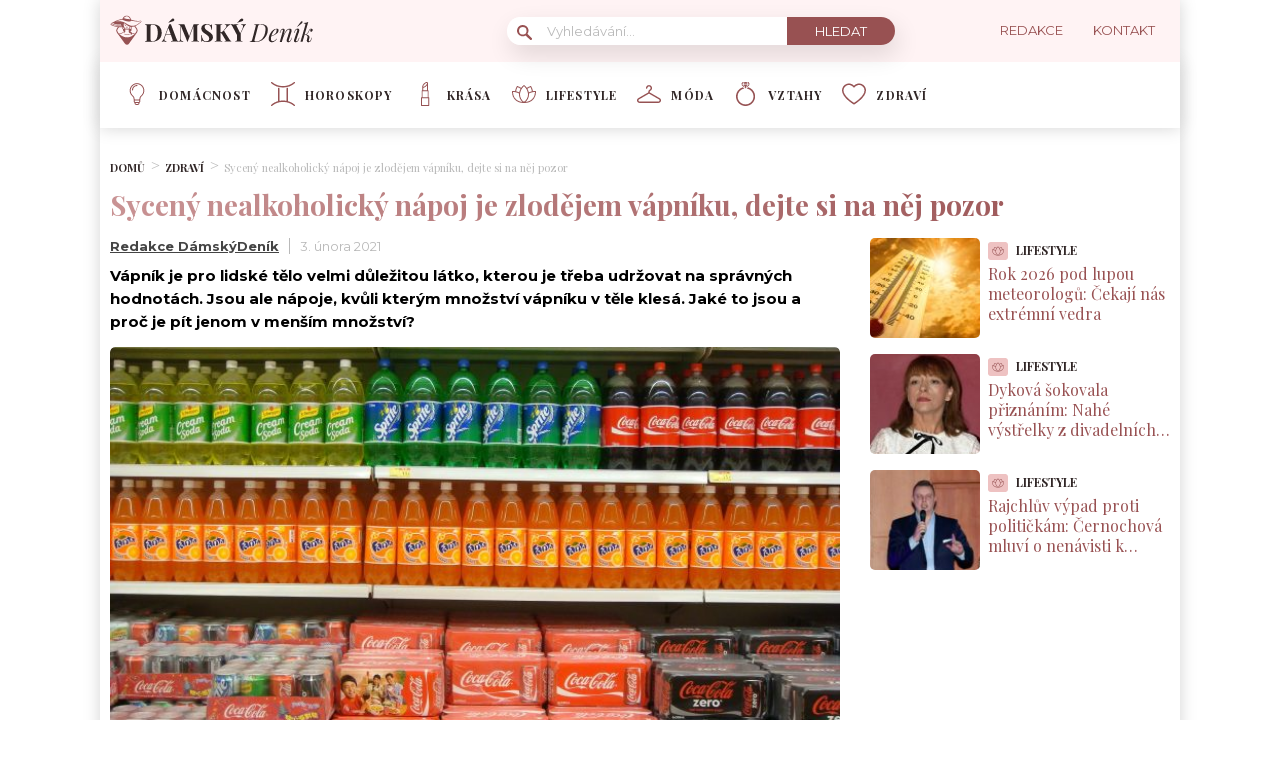

--- FILE ---
content_type: text/html; charset=UTF-8
request_url: https://damskydenik.cz/zdravi/syceny-nealkoholicky-napoj-je-zlodejem-vapniku-dejte-si-na-nej-pozor/
body_size: 24960
content:
<!DOCTYPE html>
<html lang="cs">
<head>
	<meta charset="UTF-8">
	<meta name="viewport" content="width=device-width, initial-scale=1">

					<script id="wpify-ads-position-6320">window.WpifyAds=window.WpifyAds||[];window.WpifyAds.push({"id":6320,"width":"","height":"","type":"all","switch_interval":"","ads":[{"id":370281,"devices":["non-mobile"],"seznam":{"zone_id":"","width":"","height":"","is_popup":false},"adsense":{"client":"","slot":"","width":"","height":"","format":[],"fullwidth":false},"html":{"content":"<!--<script src=\"https:\/\/1gr.cz\/js\/uni\/uni.js?rr=43\"><\/script>\n<link rel=\"stylesheet\" href=\"https:\/\/1gr.cz\/css\/externi\/reklama-mini.css?rr=88\" \/>-->\n\n<script>\n  var pp_gemius_consent, pp_gemius_use_cmp;\n  if ((\/tech_max=[^;]*aplikace=1\/.test(document.cookie)) || (\/dCMP=[^;]*gemius=1\/.test(document.cookie)) || !(typeof(Didomi) == \"undefined\" || !Didomi.getUserStatus().vendors.consent.enabled.includes(328))) {\n    pp_gemius_consent = true;\n  } else {\n    pp_gemius_use_cmp = true;\n  }\n<\/script>\n<script>\n  var adformtag = window.adformtag = window.adformtag || [];\n  adformtag.push(function () {\n    adformtag.setRequestParam('gdpr', '1');\n  });\n<\/script>\n"},"show_to":"not_from_seznam","show_on":"immediately","before":"","after":""},{"id":354222,"devices":["mobile","non-mobile"],"seznam":{"zone_id":"","width":"","height":"","is_popup":false},"adsense":{"client":"","slot":"","width":"","height":"","format":[],"fullwidth":false},"html":{"content":"<script async src=\"https:\/\/cdn.performax.cz\/yi\/adsbypx\/px_autoads.js\"><\/script>\n<link rel=\"stylesheet\" href=\"https:\/\/cdn.performax.cz\/yi\/adsbypx\/px_autoads.css\"\/>"},"show_to":"not_from_seznam","show_on":"immediately","before":"","after":""},{"id":182511,"devices":["mobile","non-mobile"],"seznam":{"zone_id":"","width":"","height":"","is_seznam_referer":false,"is_popup":false},"adsense":{"client":"","slot":"","width":"","height":"","format":[],"fullwidth":false},"html":{"content":"<script src=\"https:\/\/d.seznam.cz\/recass\/js\/sznrecommend-measure.min.js\" data-webid=\"626\"><\/script>\n<script src=\"https:\/\/d.seznam.cz\/recass\/js\/sznrecommend.min.js\"><\/script>"},"show_to":"from_seznam","show_on":"immediately","before":"","after":""}],"raw":true,"script_id":"wpify-ads-position-6320"});</script>
					<link rel="stylesheet" type="text/css"
		  href="https://damskydenik.cz/wp-content/plugins/abc-media/themes/wp-news/dist/css/onetrust.css?v=1533687317">

	<link rel="stylesheet" href="https://use.typekit.net/cza2via.css">
<link href="https://fonts.googleapis.com/css2?family=Playfair+Display:wght@300;400;500;600;700&display=swap" rel="stylesheet">
<link href="https://fonts.googleapis.com/css2?family=Montserrat:ital,wght@0,100;0,200;0,300;0,400;0,500;0,600;0,700;0,800;0,900;1,100;1,200;1,300;1,400;1,500;1,600;1,700;1,800;1,900&display=swap" rel="stylesheet">	<link rel="stylesheet" href="https://cdn.jsdelivr.net/bxslider/4.2.12/jquery.bxslider.css">
	<script src="https://ajax.googleapis.com/ajax/libs/jquery/3.1.1/jquery.min.js"></script>

	
					<script id="wpify-ads-position-6298">window.WpifyAds=window.WpifyAds||[];window.WpifyAds.push({"id":6298,"width":"","height":"","type":"all","switch_interval":"","ads":[],"raw":true,"script_id":"wpify-ads-position-6298"});</script>
				
	<style>
		
		:root {
			--primary-font: "Playfair Display";
			--primary-font-rgba: rgba(152, 81, 82, 0.7);
			--darker-primary-font-rgba: rgba(152, 81, 82, 0.9);
			--secondary-font: "Montserrat";

			--primary-color: #985152;
			--darker-primary-color: #312727;
			--darker-primary-color-rgba: rgba(49, 39, 39, 0.7);
			--secondary-color: #fff3f4;
			--button-color: #312727;
			--accent-color: #eec2c2;
			--navigation-color: ;

			--gradient-linky: linear-gradient(to right, #c99394 0%, #985152 100%);
			--gradient-nadpisu: linear-gradient(to right, #c99394 0%, #985152 100%);

			--barva-textu-paticka: #312727;
			--barva-textu-api-clanky: #985152;
			--barva-textu-dalsi-clanky: #312727;

			--barva-atributy-clanku: #eec2c2;
			--barva-ikon-atributu-clanku: #eec2c2;
			--barva-textu-paticka-hover: #985152;

			--barva-pozadi-tlacitka: #312727;
			--barva-textu-tlacitka: #ffffff;
			--barva-pozadi-stitku-hover: #985152;
			--barva-pozadi-share-tlacitek: #985152;
			--barva-tlacitka-hledat: #985152;
			--barva-tlacitka-hledat-hover: #eec2c2;
			--barva-dalsi-clanky: #985152;
			--barva-ikona-menu: #985152;
			--barva-linky-mobilni-menu: #985152;
			--barva-hodnot-atributy-clanku: #b9b9b9;
			--barva-textu-jine-weby: #312727;
			--barva-share-tlacitek: ;
			--barva-nadpisu-vypisu-clanku: #985152;


		}

		@keyframes fadeInUp {
		0% {
			transform: translateY(100%);
			opacity: 0;
		}
		100% {
			transform: translateY(0%);
			opacity: 1;
			}
		}

		#didomi-notice {
		animation: 0.7s fadeInUp;
		}
	</style>
	<link rel="stylesheet" type="text/css"
		  href="https://damskydenik.cz/wp-content/plugins/abc-media/themes/wp-news/build/main.css?v=1488377926">

	<style>
				
		.header__logo img {
			max-height: 70px;
		}
		
		.header__navigation__categories li img {
			height: 24px;
		}
		
		.header__navigation__categories li
		{
			margin-left: 20px;
		}






#ssp-zone-243344-branding {
			position: fixed;
			left: 50%;
			transform: translate(-50%);
			margin: 0 auto;
		}
		
		/*
		 definice vlastností třídy adFull, která se elementu s brandingem přiřadí v okamžiku, kdy je
		 do něj úspěšně vykreslena reklama; určuje šířku (2000 px) a výšku (1400 px) elementu s brandingem
		 */
		#ssp-zone-243344-branding.adFull {
			width: 2000px;
			height: 1400px;
			z-index: 2;
		}
		
		/*
		 příklad definice odsazení těla stránky o 226 px od horního okraje po vykreslení brandingu;
		 implementace pro váš web se od uvedeného příkladu může lišit (je závislá na struktuře )
		 zdrojového kódu webu
		 */
		#ssp-zone-243344-branding.adFull ~ .branding-mover {
			position: relative;

		}
		#ssp-zone-243344-branding.adFull ~ header {
			width: 1060px;
			margin-left: auto;
			margin-right: auto;

		}

.header-navigation {
    padding: 20px 10px;
    -webkit-box-shadow: 0 0 16px #d4d4d4;
    margin-left: -10px;
}
.header-categories {
    margin-left: 15px;
}
.header__navigation__mode-switch {
    margin-right: 15px;
}
.header__navigation__links {
    margin-right: 15px;
}
.lower-category-article .title {
    color: var(--barva-nadpisu-vypisu-clanku);
}


.breadcrumbs li a {
    color: var(--darker-primary-color);
    font-weight: 700;
}

.external-article-detail__title a:hover {
    text-decoration-color: #985152;
}

.tertial-article .title a:hover{
	text-decoration-color: #312727;
}

.homepage-new-category-preview .title a:hover{
	text-decoration-color: #312727;
}

.category-secondary-article .title a:hover{
	text-decoration-color: #312727;
}

.similar-articles__single__category {
    color: var(--barva-textu-paticka);
}

@media screen and (max-width: 700px) {
    .box-container {
        width: 100%;
        box-sizing: border-box;
        padding: 0 12px;
        overflow: hidden;
    }

    footer .container {
        max-width: 100%;
        margin:0;
        box-sizing: border-box;
    }
}	</style>

	
		<script>
			var sznSkyAd;

			function setSznSky(sznSkyAdArg) {
				sznSkyAd = sznSkyAdArg;
			}
		</script>

		<meta name="szn:permalink" content="damskydenik.cz/zdravi/syceny-nealkoholicky-napoj-je-zlodejem-vapniku-dejte-si-na-nej-pozor/"/>
		<meta name="szn:hp-expire"
			  content="2021-02-17T14:37:32Z"/>
		<meta name="szn:is-family-friendly" content="true"/>
				<meta name="szn:section" content="nápoj,vápník,zdraví"/>
		<meta name="szn:image" content="https://damskydenik.cz/wp-content/uploads/2021/01/supermarket-1229744_1920.jpg"
			  data-description="Zdroj fotografie: Pixabay.com"/>
		
	<meta name='robots' content='max-image-preview:large' />

	<!-- This site is optimized with the Yoast SEO Premium plugin v15.9 - https://yoast.com/wordpress/plugins/seo/ -->
	<title>Sycený nealkoholický nápoj je zlodějem vápníku, dejte si na něj pozor - DámskýDeník.cz</title>
	<meta name="robots" content="index, follow, max-snippet:-1, max-image-preview:large, max-video-preview:-1" />
	<link rel="canonical" href="https://damskydenik.cz/zdravi/syceny-nealkoholicky-napoj-je-zlodejem-vapniku-dejte-si-na-nej-pozor/" />
	<meta property="og:locale" content="cs_CZ" />
	<meta property="og:type" content="article" />
	<meta property="og:title" content="Podívejte se, co se stane, když společně do jedné sklenice nalijete colu a mléko: Po minutě jsem nevěřila vlastním očím! (VIDEO DŮKAZ)" />
	<meta property="og:description" content="Moc z&nbsp;Vás asi nenapadlo zkoušet něco takového, jako je míchat mléko s&nbsp;Coca colou. Dobré to samozřejmě není a pít se to nedá. Tento experiment vznikl na základě varování odborníků před sycenými nápoji, které jsou podle nich pro tělo škodlivé. Doporučují vyhýbat se všemu sycenému a pít pouze nápoje bez bublin. A víte, čím to odůvodňují? Podle odborníků sycené nápoje kradou lidskému tělu vápník, který je pro nás tolik důležitý, pro zdravé kosti, zuby, ale i nehty. Uvádějí, že konzumace sycených nápojů hojně podporuje vznik osteoporózy, a to kvůli vysokému obsahu kyseliny fosforečné, která pohlcuje vápník. Proto se pojďme podívat na dvě zásadní informace, kterými jsou: co to vlastně osteoporóza je potvrdil experiment s&nbsp;Coca colou tvrzení odporníků? Pojem osteoporóza Osteoporóza je nemoc kostí, jejíž důsledku dochází k&nbsp;řídnutí kostní tkáně. To se projevuje poničeným povrchem kosti tzv. póry, které vznikají nedostatkem vápníku v&nbsp;těle. Proto je pro člověka velmi důležitý každodenní příjem vápníku, Můžete si samozřejmě koupit vápník v&nbsp;lékárně, a to hned v&nbsp;mnoha podobách. Nejlepší pro tělo ale samozřejmě je příjem přírodního vápníku, který pochází z&nbsp;rostlinné a živočišné produkce. Vápník je hojně zastoupen ve všech mléčných výrobcích. Pokud Vám dělají problém mléčné výrobky, vyměňte je za ořechy, ryby, sójové mléko, rebarboru, nebo třeba [&hellip;]" />
	<meta property="og:url" content="https://damskydenik.cz/zdravi/syceny-nealkoholicky-napoj-je-zlodejem-vapniku-dejte-si-na-nej-pozor/" />
	<meta property="og:site_name" content="DámskýDeník.cz" />
	<meta property="article:publisher" content="https://www.facebook.com/D%c3%a1msk%c3%bdDen%c3%adkcz-104100538245521" />
	<meta property="article:published_time" content="2021-02-03T15:37:32+00:00" />
	<meta property="article:modified_time" content="2021-12-31T14:31:18+00:00" />
	<meta property="og:image" content="https://damskydenik.cz/wp-content/uploads/2021/02/mleko.jpg" />
	<meta property="og:image:width" content="1200" />
	<meta property="og:image:height" content="630" />
	<meta name="twitter:card" content="summary_large_image" />
	<meta name="twitter:label1" content="Written by">
	<meta name="twitter:data1" content="Redakce DámskýDeník">
	<meta name="twitter:label2" content="Est. reading time">
	<meta name="twitter:data2" content="2 minuty">
	<meta property="og:video" content="https://www.youtube.com/embed/2eb_8RtC0gY" />
	<meta property="og:video:type" content="text/html" />
	<meta property="og:video:duration" content="154" />
	<meta property="og:video:width" content="480" />
	<meta property="og:video:height" content="270" />
	<meta property="ya:ovs:adult" content="false" />
	<meta property="ya:ovs:upload_date" content="2021-02-03T15:37:32+00:00" />
	<meta property="ya:ovs:allow_embed" content="true" />
	<!-- / Yoast SEO Premium plugin. -->


<link rel='dns-prefetch' href='//www.googletagmanager.com' />
<link rel='dns-prefetch' href='//s.w.org' />
		<script type="text/javascript">
			window._wpemojiSettings = {"baseUrl":"https:\/\/s.w.org\/images\/core\/emoji\/13.0.1\/72x72\/","ext":".png","svgUrl":"https:\/\/s.w.org\/images\/core\/emoji\/13.0.1\/svg\/","svgExt":".svg","source":{"concatemoji":"https:\/\/damskydenik.cz\/wp-includes\/js\/wp-emoji-release.min.js?ver=5.7.10"}};
			!function(e,a,t){var n,r,o,i=a.createElement("canvas"),p=i.getContext&&i.getContext("2d");function s(e,t){var a=String.fromCharCode;p.clearRect(0,0,i.width,i.height),p.fillText(a.apply(this,e),0,0);e=i.toDataURL();return p.clearRect(0,0,i.width,i.height),p.fillText(a.apply(this,t),0,0),e===i.toDataURL()}function c(e){var t=a.createElement("script");t.src=e,t.defer=t.type="text/javascript",a.getElementsByTagName("head")[0].appendChild(t)}for(o=Array("flag","emoji"),t.supports={everything:!0,everythingExceptFlag:!0},r=0;r<o.length;r++)t.supports[o[r]]=function(e){if(!p||!p.fillText)return!1;switch(p.textBaseline="top",p.font="600 32px Arial",e){case"flag":return s([127987,65039,8205,9895,65039],[127987,65039,8203,9895,65039])?!1:!s([55356,56826,55356,56819],[55356,56826,8203,55356,56819])&&!s([55356,57332,56128,56423,56128,56418,56128,56421,56128,56430,56128,56423,56128,56447],[55356,57332,8203,56128,56423,8203,56128,56418,8203,56128,56421,8203,56128,56430,8203,56128,56423,8203,56128,56447]);case"emoji":return!s([55357,56424,8205,55356,57212],[55357,56424,8203,55356,57212])}return!1}(o[r]),t.supports.everything=t.supports.everything&&t.supports[o[r]],"flag"!==o[r]&&(t.supports.everythingExceptFlag=t.supports.everythingExceptFlag&&t.supports[o[r]]);t.supports.everythingExceptFlag=t.supports.everythingExceptFlag&&!t.supports.flag,t.DOMReady=!1,t.readyCallback=function(){t.DOMReady=!0},t.supports.everything||(n=function(){t.readyCallback()},a.addEventListener?(a.addEventListener("DOMContentLoaded",n,!1),e.addEventListener("load",n,!1)):(e.attachEvent("onload",n),a.attachEvent("onreadystatechange",function(){"complete"===a.readyState&&t.readyCallback()})),(n=t.source||{}).concatemoji?c(n.concatemoji):n.wpemoji&&n.twemoji&&(c(n.twemoji),c(n.wpemoji)))}(window,document,window._wpemojiSettings);
		</script>
		<style type="text/css">
img.wp-smiley,
img.emoji {
	display: inline !important;
	border: none !important;
	box-shadow: none !important;
	height: 1em !important;
	width: 1em !important;
	margin: 0 .07em !important;
	vertical-align: -0.1em !important;
	background: none !important;
	padding: 0 !important;
}
</style>
	<link rel='stylesheet' id='wp-block-library-css'  href='https://damskydenik.cz/wp-includes/css/dist/block-library/style.min.css?ver=5.7.10' type='text/css' media='all' />
<link rel='stylesheet' id='abc-discover-tracking-css'  href='https://damskydenik.cz/wp-content/plugins/abc-discover-tracking/public/assets/css/abc-discover-tracking-public.css?ver=1766246059' type='text/css' media='all' />
<link rel='stylesheet' id='abc-swb-plugin-styles-css'  href='https://damskydenik.cz/wp-content/plugins/abc-media-sitewide-links/assets/css/styles.css?ver=1769368296' type='text/css' media='all' />
<link rel='stylesheet' id='animate-css'  href='https://damskydenik.cz/wp-content/plugins/wp-quiz-pro/assets/frontend/css/animate.css?ver=3.6.0' type='text/css' media='all' />
<link rel='stylesheet' id='wp-quiz-css'  href='https://damskydenik.cz/wp-content/plugins/wp-quiz-pro/assets/frontend/css/wp-quiz.css?ver=2.1.11' type='text/css' media='all' />
<link rel='stylesheet' id='wpify-ads-7f06a4cdb8eab143b5cd4685ea1ed58e-css'  href='https://damskydenik.cz/wp-content/plugins/wpify-ads/build/wpify-ads.css?ver=efaa56c508a6bf6dad23b4fe787178b3' type='text/css' media='all' />
<script type='text/javascript' src='https://damskydenik.cz/wp-includes/js/dist/vendor/wp-polyfill.min.js?ver=7.4.4' id='wp-polyfill-js'></script>
<script type='text/javascript' id='wp-polyfill-js-after'>
( 'fetch' in window ) || document.write( '<script src="https://damskydenik.cz/wp-includes/js/dist/vendor/wp-polyfill-fetch.min.js?ver=3.0.0"></scr' + 'ipt>' );( document.contains ) || document.write( '<script src="https://damskydenik.cz/wp-includes/js/dist/vendor/wp-polyfill-node-contains.min.js?ver=3.42.0"></scr' + 'ipt>' );( window.DOMRect ) || document.write( '<script src="https://damskydenik.cz/wp-includes/js/dist/vendor/wp-polyfill-dom-rect.min.js?ver=3.42.0"></scr' + 'ipt>' );( window.URL && window.URL.prototype && window.URLSearchParams ) || document.write( '<script src="https://damskydenik.cz/wp-includes/js/dist/vendor/wp-polyfill-url.min.js?ver=3.6.4"></scr' + 'ipt>' );( window.FormData && window.FormData.prototype.keys ) || document.write( '<script src="https://damskydenik.cz/wp-includes/js/dist/vendor/wp-polyfill-formdata.min.js?ver=3.0.12"></scr' + 'ipt>' );( Element.prototype.matches && Element.prototype.closest ) || document.write( '<script src="https://damskydenik.cz/wp-includes/js/dist/vendor/wp-polyfill-element-closest.min.js?ver=2.0.2"></scr' + 'ipt>' );( 'objectFit' in document.documentElement.style ) || document.write( '<script src="https://damskydenik.cz/wp-includes/js/dist/vendor/wp-polyfill-object-fit.min.js?ver=2.3.4"></scr' + 'ipt>' );
</script>
<script type='text/javascript' src='https://damskydenik.cz/wp-includes/js/dist/hooks.min.js?ver=d0188aa6c336f8bb426fe5318b7f5b72' id='wp-hooks-js'></script>
<script type='text/javascript' src='https://damskydenik.cz/wp-includes/js/dist/i18n.min.js?ver=6ae7d829c963a7d8856558f3f9b32b43' id='wp-i18n-js'></script>
<script type='text/javascript' id='wp-i18n-js-after'>
wp.i18n.setLocaleData( { 'text direction\u0004ltr': [ 'ltr' ] } );
</script>
<script type='text/javascript' src='https://damskydenik.cz/wp-includes/js/dist/vendor/lodash.min.js?ver=4.17.21' id='lodash-js'></script>
<script type='text/javascript' id='lodash-js-after'>
window.lodash = _.noConflict();
</script>
<script type='text/javascript' src='https://damskydenik.cz/wp-includes/js/dist/url.min.js?ver=7c99a9585caad6f2f16c19ecd17a86cd' id='wp-url-js'></script>
<script type='text/javascript' id='wp-api-fetch-js-translations'>
( function( domain, translations ) {
	var localeData = translations.locale_data[ domain ] || translations.locale_data.messages;
	localeData[""].domain = domain;
	wp.i18n.setLocaleData( localeData, domain );
} )( "default", {"translation-revision-date":"2022-10-18 14:04:13+0000","generator":"GlotPress\/4.0.0-alpha.11","domain":"messages","locale_data":{"messages":{"":{"domain":"messages","plural-forms":"nplurals=3; plural=(n == 1) ? 0 : ((n >= 2 && n <= 4) ? 1 : 2);","lang":"cs_CZ"},"You are probably offline.":["Z\u0159ejm\u011b jste offline."],"Media upload failed. If this is a photo or a large image, please scale it down and try again.":["Nahr\u00e1v\u00e1n\u00ed souboru se nezda\u0159ilo. Pokud se jedn\u00e1 o fotku, nebo velk\u00fd obr\u00e1zek, zmen\u0161ete jeho rozm\u011bry a zkuste to znovu."],"An unknown error occurred.":["Vyskytla se nezn\u00e1m\u00e1 chyba."],"The response is not a valid JSON response.":["Odpov\u011b\u010f nen\u00ed platn\u00e1 odpov\u011b\u010f ve form\u00e1tu JSON."]}},"comment":{"reference":"wp-includes\/js\/dist\/api-fetch.js"}} );
</script>
<script type='text/javascript' src='https://damskydenik.cz/wp-includes/js/dist/api-fetch.min.js?ver=25cbf3644d200bdc5cab50e7966b5b03' id='wp-api-fetch-js'></script>
<script type='text/javascript' id='wp-api-fetch-js-after'>
wp.apiFetch.use( wp.apiFetch.createRootURLMiddleware( "https://damskydenik.cz/wp-json/" ) );
wp.apiFetch.nonceMiddleware = wp.apiFetch.createNonceMiddleware( "1b199fdd5b" );
wp.apiFetch.use( wp.apiFetch.nonceMiddleware );
wp.apiFetch.use( wp.apiFetch.mediaUploadMiddleware );
wp.apiFetch.nonceEndpoint = "https://damskydenik.cz/wp-admin/admin-ajax.php?action=rest-nonce";
</script>
<script type='text/javascript' src='https://damskydenik.cz/wp-content/plugins/abc-media/themes/wp-news/build/plugin.js?ver=dda5601b33b8da0a7821' id='plugin-3b57e8efe43a17dcf60b3a52c8f9d007-js'></script>
<script type='text/javascript' src='https://damskydenik.cz/wp-content/plugins/wpify-ads/build/wpify-ads.js?ver=efaa56c508a6bf6dad23b4fe787178b3' id='wpify-ads-278e3ebcfc8ba0b877098ed804917192-js'></script>
<script type='text/javascript' src='https://www.googletagmanager.com/gtag/js?id=UA-178394414-1' id='google_gtagjs-js'></script>
<script type='text/javascript' id='google_gtagjs-js-after'>
window.dataLayer = window.dataLayer || [];function gtag(){dataLayer.push(arguments);}
gtag('js', new Date());
gtag('config', 'UA-178394414-1', {"anonymize_ip":true} );
</script>
<link rel="https://api.w.org/" href="https://damskydenik.cz/wp-json/" /><link rel="alternate" type="application/json" href="https://damskydenik.cz/wp-json/wp/v2/posts/14320" /><link rel="EditURI" type="application/rsd+xml" title="RSD" href="https://damskydenik.cz/xmlrpc.php?rsd" />
<link rel="wlwmanifest" type="application/wlwmanifest+xml" href="https://damskydenik.cz/wp-includes/wlwmanifest.xml" /> 
<meta name="generator" content="WordPress 5.7.10" />
<link rel='shortlink' href='https://damskydenik.cz/?p=14320' />
<link rel="alternate" type="application/json+oembed" href="https://damskydenik.cz/wp-json/oembed/1.0/embed?url=https%3A%2F%2Fdamskydenik.cz%2Fzdravi%2Fsyceny-nealkoholicky-napoj-je-zlodejem-vapniku-dejte-si-na-nej-pozor%2F" />
<link rel="alternate" type="text/xml+oembed" href="https://damskydenik.cz/wp-json/oembed/1.0/embed?url=https%3A%2F%2Fdamskydenik.cz%2Fzdravi%2Fsyceny-nealkoholicky-napoj-je-zlodejem-vapniku-dejte-si-na-nej-pozor%2F&#038;format=xml" />
<meta name="generator" content="Site Kit by Google 1.14.0" /><script async src="https://securepubads.g.doubleclick.net/tag/js/gpt.js" crossorigin="anonymous"></script>

<script src="https://1gr.cz/js/uni/gemius-souhlas.js"></script>

<script type="text/javascript">
var pp_gemius_identifier = '.cA7K_8e_.vheojUYpAq27de7xGw7AMAOW4DgNAvF3..C7';
// lines below shouldn't be edited
function gemius_pending(i) { window[i] = window[i] || function() {var x = window[i+'_pdata'] = window[i+'_pdata'] || []; x[x.length]=Array.prototype.slice.call(arguments, 0);};};
(function(cmds) { var c; while(c = cmds.pop()) gemius_pending(c)})(['gemius_cmd', 'gemius_hit', 'gemius_event', 'gemius_init', 'pp_gemius_hit', 'pp_gemius_event', 'pp_gemius_init']);
window.pp_gemius_cmd = window.pp_gemius_cmd || window.gemius_cmd;
(function(d,t) {try {var gt=d.createElement(t),s=d.getElementsByTagName(t)[0],l='http'+((location.protocol=='https:')?'s':''); gt.setAttribute('async','async');
gt.setAttribute('defer','defer'); gt.src=l+'://spir.hit.gemius.pl/xgemius.min.js'; s.parentNode.insertBefore(gt,s);} catch (e) {}})(document,'script');
</script> 


<script type="text/javascript">
    (function(c,l,a,r,i,t,y){
        c[a]=c[a]||function(){(c[a].q=c[a].q||[]).push(arguments)};
        t=l.createElement(r);t.async=1;t.src="https://www.clarity.ms/tag/"+i;
        y=l.getElementsByTagName(r)[0];y.parentNode.insertBefore(t,y);
    })(window, document, "clarity", "script", "qr78p7g65v");
</script>

<style>
.wp-block-table td, .wp-block-table th {
    border: 1px solid!important;
    padding: .5em;
}</style>
<link rel="apple-touch-icon" sizes="180x180" href="/wp-content/uploads/fbrfg/apple-touch-icon.png">
<link rel="icon" type="image/png" sizes="32x32" href="/wp-content/uploads/fbrfg/favicon-32x32.png">
<link rel="icon" type="image/png" sizes="16x16" href="/wp-content/uploads/fbrfg/favicon-16x16.png">
<link rel="manifest" href="/wp-content/uploads/fbrfg/site.webmanifest">
<link rel="mask-icon" href="/wp-content/uploads/fbrfg/safari-pinned-tab.svg" color="#5bbad5">
<link rel="shortcut icon" href="/wp-content/uploads/fbrfg/favicon.ico">
<meta name="msapplication-TileColor" content="#ffffff">
<meta name="msapplication-config" content="/wp-content/uploads/fbrfg/browserconfig.xml">
<meta name="theme-color" content="#ffffff"><script async src="//pagead2.googlesyndication.com/pagead/js/adsbygoogle.js"></script> <script>
(adsbygoogle = window.adsbygoogle || []).push({
google_ad_client: "ca-pub-7528899691063852",
enable_page_level_ads: true,
tag_partner: "site_kit"
});
</script>
		<link rel="icon" href="https://damskydenik.cz/wp-content/uploads/2025/08/cropped-damskydenik-hd-32x32.png" sizes="32x32" />
<link rel="icon" href="https://damskydenik.cz/wp-content/uploads/2025/08/cropped-damskydenik-hd-192x192.png" sizes="192x192" />
<link rel="apple-touch-icon" href="https://damskydenik.cz/wp-content/uploads/2025/08/cropped-damskydenik-hd-180x180.png" />
<meta name="msapplication-TileImage" content="https://damskydenik.cz/wp-content/uploads/2025/08/cropped-damskydenik-hd-270x270.png" />
		<style type="text/css" id="wp-custom-css">
			.r2b2-performax-sticky-mobile .regular-ad-note{display: none;}		</style>
		
	<script>
		document.addEventListener('seznam-referrer', () => {
			window.addEventListener('load', () => {
				const links = document.querySelectorAll('a.transfer-szn-utm');
				links.forEach(link => {
					const parts = link.href.split('?');
					parts[1] = (parts[1] ? parts[1] + '&' : '') + 'utm_source=www.seznam.cz&utm_medium=sekce-z-internetu';
					link.href = parts.join('?')
				})
			})
		})
	</script>
</head>
<body >


<script src="https://ssp.imedia.cz/static/js/ssp.js"></script>
<div id="fb-root"></div>
<script async defer crossorigin="anonymous"
		src="https://connect.facebook.net/cs_CZ/sdk.js#xfbml=1&version=v7.0&appId=1550879811812331&autoLogAppEvents=1"></script>

<script src="//ssp.imedia.cz/static/js/ssp.js"></script>
<script>
	var sznAds = [];
</script>

				<script id="wpify-ads-position-6274">window.WpifyAds=window.WpifyAds||[];window.WpifyAds.push({"id":6274,"width":"","height":"","type":"","switch_interval":"","ads":[{"id":370285,"devices":["non-mobile"],"seznam":{"zone_id":"","width":"","height":"","is_popup":false},"adsense":{"client":"","slot":"","width":"","height":"","format":[],"fullwidth":false},"html":{"content":"<table id=\"r-leaderboardhp\" class=\"r-main ahead s_branding\">\n\t<tr>\n\t\t<td>\n\t\t\t<div class=\"r-head\"><span><\/span><\/div>\n\t\t\t<div class=\"r-body\">\n\t\t\t\t<div id='branding'><\/div>\n\t\t\t<\/div>\n\t\t<\/td>\n\t<\/tr>\n<\/table>"},"show_to":"not_from_seznam","show_on":"immediately","before":"","after":""},{"id":182525,"devices":["non-mobile"],"seznam":{"zone_id":"","width":"","height":"","is_seznam_referer":true,"is_popup":false},"adsense":{"client":"","slot":"","width":"","height":"","format":[],"fullwidth":false},"html":{"content":"<div id=\"ssp-zone-243344\" style=\"margin: auto; text-align: center;\"><\/div>\n<script>\nvar brandedZones = [];\nif (window.innerWidth >= 1366) {\n    document.body.insertAdjacentHTML('afterbegin', '<div id=\"ssp-zone-243344-branding\"><\/div>');\n\tbrandedZones.push({\n\t\t\"zoneId\": 243344,\n\t\t\"width\": 2000,\n\t\t\"id\": \"ssp-zone-243344\",\n\t\t\"elements\": [\n\t\t\t{id: \"ssp-zone-243344-branding\", width: 2000, height: 1400}\n\t\t]\n\t});\n}\nsssp.getAds(brandedZones);\n<\/script>"},"show_to":"from_seznam","show_on":"immediately","before":"","after":""}],"raw":true,"script_id":"wpify-ads-position-6274"});</script>
				
<div class="box-container">
					<div class="regular-ad ">
				<script id="wpify-ads-position-6289">window.WpifyAds=window.WpifyAds||[];window.WpifyAds.push({"id":6289,"width":"","height":"","type":"","switch_interval":"","ads":[],"raw":false,"script_id":"wpify-ads-position-6289"});</script>
		</div>		
	<header>
		<div class="container">
			<div class="header">
				<div class="header__menu-toggler" style="margin-right: 30px;">
					<a href="#" class="j-toggle-navigation">
						<span></span>
						<span></span>
						<span></span>
					</a>
				</div>
				<div class="header__logo">
					<a href="https://damskydenik.cz">
						<img src="https://damskydenik.cz/wp-content/uploads/2022/02/DD-logo-21.svg">
					</a>
				</div>
				<div style="display: flex; align-items: center;">


					<a href="#"
					   class="header__navigation__mode-switch header__navigation__mode-switch--mobile "
					   style="margin: 0; margin-right: 20px;">
						<span>
							<img src="https://damskydenik.cz/wp-content/plugins/abc-media/themes/wp-news/dist/img/moon.svg">
						</span>
					</a>
					<div class="header__navigation-toggler">
						<a href="#" class="j-toggle-search">
							<svg xmlns="http://www.w3.org/2000/svg" width="15" height="15">
								<path fill="#985152"
									  d="M5.797 9.545a3.75 3.75 0 1 1-.007-7.501 3.75 3.75 0 0 1 .01 7.501h-.003zm4.653-.644c1.837-2.543 1.222-6.063-1.371-7.863-2.593-1.8-6.185-1.199-8.02 1.344-1.837 2.543-1.223 6.063 1.37 7.863a5.85 5.85 0 0 0 6.252.254l4.242 4.134c.458.472 1.22.491 1.702.042a1.164 1.164 0 0 0 0-1.711z"/>
							</svg>
						</a>
					</div>
				</div>
				<div class="header__navigation__search hidden-xs">
					<div class="search-form">
						<form action="https://damskydenik.cz" method="GET">
							<svg class="search-form__magnify" xmlns="http://www.w3.org/2000/svg" width="15" height="15">
								<path fill="#985152"
									  d="M5.797 9.545a3.75 3.75 0 1 1-.007-7.501 3.75 3.75 0 0 1 .01 7.501h-.003zm4.653-.644c1.837-2.543 1.222-6.063-1.371-7.863-2.593-1.8-6.185-1.199-8.02 1.344-1.837 2.543-1.223 6.063 1.37 7.863a5.85 5.85 0 0 0 6.252.254l4.242 4.134c.458.472 1.22.491 1.702.042a1.164 1.164 0 0 0 0-1.711z"/>
							</svg>
							<input type="text" name="s" placeholder="Vyhledávání...">
							<input type="submit" value="Hledat">
						</form>
					</div>
				</div>
				<ul class="header__navigation__links hidden-s">
					<li>
						<a href="https://damskydenik.cz/redakce/">
							<img src="">
							<span>Redakce</span>
						</a>
					</li>
					<li>
						<a href="https://damskydenik.cz/kontakt/">
							<img src="">
							<san>Kontakt</san>

						</a>
					</li>
				</ul>
			</div>
		</div>
	</header>
	<nav class="header-navigation hidden-s">
		<div class="container">
			<div class="header-categories">
				<ul class="header__navigation__categories">
											<li>
                        <span class="menu-icon-wrapper"><img src="https://damskydenik.cz/wp-content/uploads/2022/02/021-bulb.svg"></span>
							<a href="https://damskydenik.cz/kategorie/domacnost/">Domácnost</a>
						</li>
												<li>
                        <span class="menu-icon-wrapper"><img src="https://damskydenik.cz/wp-content/uploads/2022/03/Group.svg"></span>
							<a href="https://damskydenik.cz/kategorie/horoskopy/">Horoskopy</a>
						</li>
												<li>
                        <span class="menu-icon-wrapper"><img src="https://damskydenik.cz/wp-content/uploads/2022/03/krasa.svg"></span>
							<a href="https://damskydenik.cz/kategorie/krasa/">Krása</a>
						</li>
												<li>
                        <span class="menu-icon-wrapper"><img src="https://damskydenik.cz/wp-content/uploads/2022/02/020-lotus.svg"></span>
							<a href="https://damskydenik.cz/kategorie/lifestyle/">Lifestyle</a>
						</li>
												<li>
                        <span class="menu-icon-wrapper"><img src="https://damskydenik.cz/wp-content/uploads/2022/02/018-clothes-hanger.svg"></span>
							<a href="https://damskydenik.cz/kategorie/moda/">Móda</a>
						</li>
												<li>
                        <span class="menu-icon-wrapper"><img src="https://damskydenik.cz/wp-content/uploads/2022/03/diamond-ring-1-2.svg"></span>
							<a href="https://damskydenik.cz/kategorie/vztahy/">Vztahy</a>
						</li>
												<li>
                        <span class="menu-icon-wrapper"><img src="https://damskydenik.cz/wp-content/uploads/2022/02/022-love.svg"></span>
							<a href="https://damskydenik.cz/kategorie/zdravi/">Zdraví</a>
						</li>
										</ul>
				<a href="#"
				   class="header__navigation__mode-switch  ">
                <span>
                    <img src="https://damskydenik.cz/wp-content/plugins/abc-media/themes/wp-news/dist/img/moon.svg">
                </span>
				</a>
			</div>
		</div>
	</nav>

	<div class="mobile-navigation mobile-navigation--mobile-hidden" style="hidden">
		<!--
    <div class="header__navigation__search">
        <div class="search-form">
            <form action="https://damskydenik.cz" method="GET">
                <svg class="search-form__magnify" xmlns="http://www.w3.org/2000/svg" width="15" height="15">
                    <path fill="#eec2c2"
                          d="M5.797 9.545a3.75 3.75 0 1 1-.007-7.501 3.75 3.75 0 0 1 .01 7.501h-.003zm4.653-.644c1.837-2.543 1.222-6.063-1.371-7.863-2.593-1.8-6.185-1.199-8.02 1.344-1.837 2.543-1.223 6.063 1.37 7.863a5.85 5.85 0 0 0 6.252.254l4.242 4.134c.458.472 1.22.491 1.702.042a1.164 1.164 0 0 0 0-1.711z"/>
                </svg>
                <input type="text" name="s" placeholder="Vyhledávání...">
                <input type="submit" value="Hledat">
            </form>
        </div>
    </div>
-->

		<nav class="header-navigation">
			<div class="container">
				<div class="header-categories">
					<ul class="header__navigation__categories">
													<li>
								<span class="menu-icon-wrapper"><img
											src="https://damskydenik.cz/wp-content/uploads/2022/02/021-bulb.svg"></span>
								<a href="https://damskydenik.cz/kategorie/domacnost/">Domácnost</a>
							</li>
														<li>
								<span class="menu-icon-wrapper"><img
											src="https://damskydenik.cz/wp-content/uploads/2022/03/Group.svg"></span>
								<a href="https://damskydenik.cz/kategorie/horoskopy/">Horoskopy</a>
							</li>
														<li>
								<span class="menu-icon-wrapper"><img
											src="https://damskydenik.cz/wp-content/uploads/2022/03/krasa.svg"></span>
								<a href="https://damskydenik.cz/kategorie/krasa/">Krása</a>
							</li>
														<li>
								<span class="menu-icon-wrapper"><img
											src="https://damskydenik.cz/wp-content/uploads/2022/02/020-lotus.svg"></span>
								<a href="https://damskydenik.cz/kategorie/lifestyle/">Lifestyle</a>
							</li>
														<li>
								<span class="menu-icon-wrapper"><img
											src="https://damskydenik.cz/wp-content/uploads/2022/02/018-clothes-hanger.svg"></span>
								<a href="https://damskydenik.cz/kategorie/moda/">Móda</a>
							</li>
														<li>
								<span class="menu-icon-wrapper"><img
											src="https://damskydenik.cz/wp-content/uploads/2022/03/diamond-ring-1-2.svg"></span>
								<a href="https://damskydenik.cz/kategorie/vztahy/">Vztahy</a>
							</li>
														<li>
								<span class="menu-icon-wrapper"><img
											src="https://damskydenik.cz/wp-content/uploads/2022/02/022-love.svg"></span>
								<a href="https://damskydenik.cz/kategorie/zdravi/">Zdraví</a>
							</li>
												</ul>
					<!--
                <a href="#"
                   class="header__navigation__mode-switch  ">
                <span>
                    <img src="https://damskydenik.cz/wp-content/plugins/abc-media/themes/wp-news/dist/img/moon.svg">
                </span>
                </a>
-->
				</div>
			</div>
		</nav>

		<ul class="header__navigation__links">
			<li>
				<a href="https://damskydenik.cz/redakce/">
					<img src="https://damskydenik.cz/wp-content/plugins/abc-media/themes/wp-news/dist/img/redakce-icon.svg">
					<span>Redakce</span>
				</a>
			</li>
			<li>
				<a href="https://damskydenik.cz/kontakt/">
					<img src="https://damskydenik.cz/wp-content/plugins/abc-media/themes/wp-news/dist/img/kontakt-icon.svg">
					<san>Kontakt</san>

				</a>
			</li>
		</ul>
	</div>


	<div class="mobile-search mobile-search--mobile-hidden" style="hidden">

		<div class="header__navigation__search">
			<div class="search-form">
				<form action="https://damskydenik.cz" method="GET">
					<svg class="search-form__magnify" xmlns="http://www.w3.org/2000/svg" width="15" height="15">
						<path fill="#eec2c2"
							  d="M5.797 9.545a3.75 3.75 0 1 1-.007-7.501 3.75 3.75 0 0 1 .01 7.501h-.003zm4.653-.644c1.837-2.543 1.222-6.063-1.371-7.863-2.593-1.8-6.185-1.199-8.02 1.344-1.837 2.543-1.223 6.063 1.37 7.863a5.85 5.85 0 0 0 6.252.254l4.242 4.134c.458.472 1.22.491 1.702.042a1.164 1.164 0 0 0 0-1.711z"/>
					</svg>
					<input type="text" name="s" placeholder="Vyhledávání...">
					<input type="submit" value="Hledat">
				</form>
			</div>
		</div>

	</div>

<main class="container">

    <ul class="breadcrumbs">
		        <li><a href="https://damskydenik.cz">Domů</a></li>
        <li><a href="https://damskydenik.cz/kategorie/zdravi/"
               class="uppercase">Zdraví</a></li>
        <li><span>Sycený nealkoholický nápoj je zlodějem vápníku, dejte si na něj pozor</span>
        </li>
    </ul>

    <div class="wysiwyg-content">
        <h1 class="main-title">Sycený nealkoholický nápoj je zlodějem vápníku, dejte si na něj pozor</h1>
    </div>

    <div class="single-article">
        <div class="single-article__content" id="singleArticleContent">

			                <div class="single-article__meta-after">
                    <div class="single-article__meta-after__author">
						                        <a href="https://damskydenik.cz/author/redakce-damskydenik/">Redakce DámskýDeník</a>
                        <div class="single-article__meta-after__date">
							3. února 2021                        </div>
                    </div>
                </div>
				

            <div class="article-perex">
				<p>Vápník je pro lidské tělo velmi důležitou látko, kterou je třeba udržovat na správných hodnotách. Jsou ale nápoje, kvůli kterým množství vápníku v těle klesá. Jaké to jsou a proč je pít jenom v menším množství?</p>
            </div>

							<div class="regular-ad ">
				<script id="wpify-ads-position-6268">window.WpifyAds=window.WpifyAds||[];window.WpifyAds.push({"id":6268,"width":"","height":"","type":"","switch_interval":"","ads":[{"id":182469,"devices":["mobile","non-mobile"],"seznam":{"zone_id":"","width":"","height":"","is_seznam_referer":false,"is_popup":false},"adsense":{"client":"ca-pub-7528899691063852","slot":"7186657042","width":"","height":"","format":[],"fullwidth":true},"html":{"content":""},"show_to":"not_from_seznam","show_on":"immediately","before":"\t\t<div class=regular-ad-note>\n\t\t\t\tReklama\n\t\t<\/div>\n\t\t","after":""}],"raw":false,"script_id":"wpify-ads-position-6268"});</script>
		</div>		

            <div class="single-article__thumbnail-wrapper">
								                    <div class="single-article__thumbnail--no-slider">
						                        <div class="article-image-wrapper">
							<img width="623" height="410" src="https://damskydenik.cz/wp-content/uploads/2021/01/supermarket-1229744_1920-710x467.jpg" class="attachment-gallery-preview size-gallery-preview wp-post-image" alt="" loading="lazy" srcset="https://damskydenik.cz/wp-content/uploads/2021/01/supermarket-1229744_1920-710x467.jpg 710w, https://damskydenik.cz/wp-content/uploads/2021/01/supermarket-1229744_1920-150x100.jpg 150w" sizes="(max-width: 623px) 100vw, 623px" />							                                <a href="#" class="article-image-wrapper-display" style="bottom: 20px;">
                                    <span class="article-image-wrapper-i">i</span>
                                    <span class="article-image-wrapper-author">Zdroj fotografie: Pixabay.com</span>
                                </a>
								                        </div>
						                    </div>
                </div>
				



								<div class="regular-ad ">
				<script id="wpify-ads-position-6247">window.WpifyAds=window.WpifyAds||[];window.WpifyAds.push({"id":6247,"width":"","height":"","type":"","switch_interval":"","ads":[],"raw":false,"script_id":"wpify-ads-position-6247"});</script>
		</div>		
                                   
                <div class="wysiwyg-content" id="mainArticleContent">
					
<p>Moc z&nbsp;Vás asi nenapadlo zkoušet něco takového, jako je míchat mléko s&nbsp;Coca colou. Dobré to samozřejmě není a pít se to nedá. Tento experiment vznikl na základě varování odborníků před sycenými nápoji, které jsou podle nich pro tělo škodlivé. Doporučují vyhýbat se všemu sycenému a pít pouze nápoje bez bublin. A víte, čím to odůvodňují?				<div class="regular-ad ">
				<script id="wpify-ads-position-6250">window.WpifyAds=window.WpifyAds||[];window.WpifyAds.push({"id":6250,"width":"","height":"","type":"","switch_interval":"","ads":[{"id":423835,"devices":["mobile"],"seznam":{"zone_id":"","width":"","height":"","is_popup":false},"adsense":{"client":"","slot":"","width":"","height":"","format":[],"fullwidth":false},"html":{"content":"<script src=\"https:\/\/cdn.performax.cz\/px2\/flexo.js?1\" async><\/script>\n<div id=\"PX_38896_interscroller_1\" style=\"min-height: 600px; margin: 20px auto;\"><\/div>\n<script>\n  window.px2 = window.px2 || { conf: {}, queue: [] };\n  px2.queue.push(function () {\n    px2.render({ slot: { id: 38896 }, elem: \"PX_38896_interscroller_1\" });\n  });\n<\/script>"},"show_to":"not_from_seznam","show_on":"immediately","before":"\t\t<div class=regular-ad-note>\n\t\t\t\tReklama\n\t\t<\/div>\n\t\t","after":""},{"id":367773,"devices":["non-mobile"],"seznam":{"zone_id":"323743","width":"480","height":"300","is_popup":false},"adsense":{"client":"","slot":"","width":"","height":"","format":[],"fullwidth":false},"html":{"content":""},"show_to":"from_seznam","show_on":"immediately","before":"\t\t<div class=regular-ad-note>\n\t\t\t\tReklama\n\t\t<\/div>\n\t\t","after":""},{"id":182478,"devices":["mobile"],"seznam":{"zone_id":"243359","width":"480","height":"480","is_seznam_referer":true,"is_popup":false},"adsense":{"client":"","slot":"","width":"","height":"","format":[],"fullwidth":false},"html":{"content":""},"show_to":"from_seznam","show_on":"immediately","before":"\t\t<div class=regular-ad-note>\n\t\t\t\tReklama\n\t\t<\/div>\n\t\t","after":""},{"id":182472,"devices":["non-mobile"],"seznam":{"zone_id":"","width":"","height":"","is_seznam_referer":false,"is_popup":false},"adsense":{"client":"ca-pub-7528899691063852","slot":"5281085028","width":"","height":"","format":[],"fullwidth":true},"html":{"content":""},"show_to":"not_from_seznam","show_on":"immediately","before":"\t\t<div class=regular-ad-note>\n\t\t\t\tReklama\n\t\t<\/div>\n\t\t","after":""}],"raw":false,"script_id":"wpify-ads-position-6250"});</script>
		</div>		</p>



<p>Podle odborníků sycené nápoje kradou lidskému tělu vápník, který je pro nás tolik důležitý, pro zdravé kosti, zuby, ale i nehty. Uvádějí, že konzumace sycených nápojů hojně podporuje vznik osteoporózy, a to kvůli vysokému obsahu kyseliny fosforečné, která pohlcuje vápník.</p>


<div class="article-image-wrapper">
<div class="wp-block-image"><figure class="aligncenter size-large"><img loading="lazy" width="1024" height="683" src="https://damskydenik.cz/wp-content/uploads/2021/01/lime-907124_1920-1024x683.jpg" alt="" class="wp-image-14325" srcset="https://damskydenik.cz/wp-content/uploads/2021/01/lime-907124_1920-1024x683.jpg 1024w, https://damskydenik.cz/wp-content/uploads/2021/01/lime-907124_1920-300x200.jpg 300w, https://damskydenik.cz/wp-content/uploads/2021/01/lime-907124_1920-768x512.jpg 768w, https://damskydenik.cz/wp-content/uploads/2021/01/lime-907124_1920-1536x1024.jpg 1536w, https://damskydenik.cz/wp-content/uploads/2021/01/lime-907124_1920-330x220.jpg 330w, https://damskydenik.cz/wp-content/uploads/2021/01/lime-907124_1920-172x115.jpg 172w, https://damskydenik.cz/wp-content/uploads/2021/01/lime-907124_1920-720x480.jpg 720w, https://damskydenik.cz/wp-content/uploads/2021/01/lime-907124_1920-150x100.jpg 150w, https://damskydenik.cz/wp-content/uploads/2021/01/lime-907124_1920-450x300.jpg 450w, https://damskydenik.cz/wp-content/uploads/2021/01/lime-907124_1920.jpg 1920w" sizes="(max-width: 1024px) 100vw, 1024px" /></div>
<a href="#" class="article-image-wrapper-display"><span class="article-image-wrapper-i">i</span><span class="article-image-wrapper-author">Zdroj fotografie: Pixabay.com</span></a></div><figcaption style="margin-top: .5em; margin-bottom: 1em; font-size: 12px"><figcaption>Sycené nápoje mohou o škodit</figcaption></figcaption>


<p>Proto se pojďme podívat na dvě zásadní informace, kterými jsou:</p>



<ul><li>co to vlastně osteoporóza je</li><li>potvrdil experiment s&nbsp;Coca colou tvrzení odporníků?</li></ul>



<h2><strong>Pojem osteoporóza</strong></h2>



<p>Osteoporóza je nemoc kostí, jejíž důsledku dochází k&nbsp;řídnutí kostní tkáně. To se projevuje poničeným povrchem kosti tzv. póry, které vznikají nedostatkem vápníku v&nbsp;těle. Proto je pro člověka velmi důležitý každodenní příjem vápníku, Můžete si samozřejmě koupit vápník v&nbsp;lékárně, a to hned v&nbsp;mnoha podobách.				<div class="regular-ad ad-post-half-content">
				<script id="wpify-ads-position-6253">window.WpifyAds=window.WpifyAds||[];window.WpifyAds.push({"id":6253,"width":"","height":"","type":"","switch_interval":"","ads":[{"id":387943,"devices":["mobile","non-mobile"],"seznam":{"zone_id":"","width":"","height":"","is_popup":false},"adsense":{"client":"","slot":"","width":"","height":"","format":[],"fullwidth":false},"html":{"content":"<script async src=\"https:\/\/pagead2.googlesyndication.com\/pagead\/js\/adsbygoogle.js?client=ca-pub-7528899691063852\"\n     crossorigin=\"anonymous\"><\/script>\n<!-- damskydenik.cz - prost\u0159edek \u010dl\u00e1nku - AdSense - 1341840016 -->\n<ins class=\"adsbygoogle\"\n     style=\"display:block\"\n     data-ad-client=\"ca-pub-7528899691063852\"\n     data-ad-slot=\"1341840016\"\n     data-ad-format=\"auto\"\n     data-full-width-responsive=\"true\"><\/ins>\n<script>\n     (adsbygoogle = window.adsbygoogle || []).push({});\n<\/script>"},"show_to":"not_from_seznam","show_on":"page_load","before":"\t\t<div class=regular-ad-note>\n\t\t\t\tReklama\n\t\t<\/div>\n\t\t","after":""},{"id":182481,"devices":["mobile"],"seznam":{"zone_id":"243362","width":"480","height":"480","is_seznam_referer":true,"is_popup":false},"adsense":{"client":"","slot":"","width":"","height":"","format":[],"fullwidth":false},"html":{"content":""},"show_to":"from_seznam","show_on":"immediately","before":"\t\t<div class=regular-ad-note>\n\t\t\t\tReklama\n\t\t<\/div>\n\t\t","after":""}],"raw":false,"script_id":"wpify-ads-position-6253"});</script>
		</div>		</p>


<div class="article-image-wrapper">
<div class="wp-block-image"><figure class="aligncenter size-large"><img loading="lazy" width="1024" height="785" src="https://damskydenik.cz/wp-content/uploads/2021/01/drink-462776_1920-1-1024x785.jpg" alt="" class="wp-image-14324" srcset="https://damskydenik.cz/wp-content/uploads/2021/01/drink-462776_1920-1-1024x785.jpg 1024w, https://damskydenik.cz/wp-content/uploads/2021/01/drink-462776_1920-1-300x230.jpg 300w, https://damskydenik.cz/wp-content/uploads/2021/01/drink-462776_1920-1-768x589.jpg 768w, https://damskydenik.cz/wp-content/uploads/2021/01/drink-462776_1920-1-1536x1178.jpg 1536w, https://damskydenik.cz/wp-content/uploads/2021/01/drink-462776_1920-1-720x552.jpg 720w, https://damskydenik.cz/wp-content/uploads/2021/01/drink-462776_1920-1-450x345.jpg 450w, https://damskydenik.cz/wp-content/uploads/2021/01/drink-462776_1920-1.jpg 1920w" sizes="(max-width: 1024px) 100vw, 1024px" /></div>
<a href="#" class="article-image-wrapper-display"><span class="article-image-wrapper-i">i</span><span class="article-image-wrapper-author">Zdroj fotografie: Pixabay </span></a></div><figcaption style="margin-top: .5em; margin-bottom: 1em; font-size: 12px"><figcaption>Je na místě hlídat si množství vápníku</figcaption></figcaption>


<p>Nejlepší pro tělo ale samozřejmě je příjem přírodního vápníku, který pochází z&nbsp;rostlinné a živočišné produkce. Vápník je hojně zastoupen ve všech mléčných výrobcích. Pokud Vám dělají problém mléčné výrobky, vyměňte je za ořechy, ryby, sójové mléko, rebarboru, nebo třeba tofu.</p>







<h2><strong>Experiment s&nbsp;Coca colou a mlékem</strong></h2>



<p>Jedná se o velmi jednoduchý pokus, který si můžete vyzkoušet sami doma. Prvním krokem je nalít trochu mléka do sklenice vody. Po chvíli zjistíte, že tato směs je na povrhu téměř čirá až čirá, zatímco na dně jsou hnědé usazeniny. To je důkazem, že molekuly kyseliny fosforečné pohlcují vápník z&nbsp;mléka.				<div class="regular-ad ">
				<script id="wpify-ads-position-6256">window.WpifyAds=window.WpifyAds||[];window.WpifyAds.push({"id":6256,"width":"","height":"","type":"","switch_interval":"","ads":[],"raw":false,"script_id":"wpify-ads-position-6256"});</script>
		</div>		</p>


<div class="article-image-wrapper">
<figure class="wp-block-image size-large"><img loading="lazy" width="1024" height="682" src="https://damskydenik.cz/wp-content/uploads/2021/01/white-glass-food-produce-drink-milk-548413-pxhere.com_-1024x682.jpg" alt="" class="wp-image-12143" srcset="https://damskydenik.cz/wp-content/uploads/2021/01/white-glass-food-produce-drink-milk-548413-pxhere.com_-1024x682.jpg 1024w, https://damskydenik.cz/wp-content/uploads/2021/01/white-glass-food-produce-drink-milk-548413-pxhere.com_-300x200.jpg 300w, https://damskydenik.cz/wp-content/uploads/2021/01/white-glass-food-produce-drink-milk-548413-pxhere.com_-768x512.jpg 768w, https://damskydenik.cz/wp-content/uploads/2021/01/white-glass-food-produce-drink-milk-548413-pxhere.com_-330x220.jpg 330w, https://damskydenik.cz/wp-content/uploads/2021/01/white-glass-food-produce-drink-milk-548413-pxhere.com_-172x115.jpg 172w, https://damskydenik.cz/wp-content/uploads/2021/01/white-glass-food-produce-drink-milk-548413-pxhere.com_-720x480.jpg 720w, https://damskydenik.cz/wp-content/uploads/2021/01/white-glass-food-produce-drink-milk-548413-pxhere.com_-150x100.jpg 150w, https://damskydenik.cz/wp-content/uploads/2021/01/white-glass-food-produce-drink-milk-548413-pxhere.com_-450x300.jpg 450w, https://damskydenik.cz/wp-content/uploads/2021/01/white-glass-food-produce-drink-milk-548413-pxhere.com_.jpg 1280w" sizes="(max-width: 1024px) 100vw, 1024px" />
<a href="#" class="article-image-wrapper-display"><span class="article-image-wrapper-i">i</span><span class="article-image-wrapper-author">Zdroj fotografie: PxHere </span></a></div><figcaption style="margin-top: .5em; margin-bottom: 1em; font-size: 12px"><figcaption>Kefír nebo jogurt</figcaption></figcaption>


<p>Tak co, vyhnete se raději všem syceným nápojům, nebo jim dáte přednost před zdravým svých kostí? Berte na vědomí, že bez kostí se neobejdeme a osteoporóza s&nbsp;sebou nese mnohé problémy a komplikace běžného života.</p>



<figure class="wp-block-embed is-type-video is-provider-youtube wp-block-embed-youtube wp-embed-aspect-16-9 wp-has-aspect-ratio"><div class="wp-block-embed__wrapper">
<iframe loading="lazy" title="Coca Cola Milk Experiment" width="500" height="281" src="https://www.youtube.com/embed/2eb_8RtC0gY?feature=oembed" frameborder="0" allow="accelerometer; autoplay; clipboard-write; encrypted-media; gyroscope; picture-in-picture" allowfullscreen></iframe>
</div></figure>
                </div>

								<div class="regular-ad ">
				<script id="wpify-ads-position-6259">window.WpifyAds=window.WpifyAds||[];window.WpifyAds.push({"id":6259,"width":"","height":"","type":"","switch_interval":"","ads":[{"id":387944,"devices":["mobile","non-mobile"],"seznam":{"zone_id":"","width":"","height":"","is_popup":false},"adsense":{"client":"","slot":"","width":"","height":"","format":[],"fullwidth":false},"html":{"content":"<script async src=\"https:\/\/pagead2.googlesyndication.com\/pagead\/js\/adsbygoogle.js?client=ca-pub-7528899691063852\"\n     crossorigin=\"anonymous\"><\/script>\n<!-- damskydenik.cz - konec \u010dl\u00e1nku - AdSense - 1150268322 -->\n<ins class=\"adsbygoogle\"\n     style=\"display:block\"\n     data-ad-client=\"ca-pub-7528899691063852\"\n     data-ad-slot=\"1150268322\"\n     data-ad-format=\"auto\"\n     data-full-width-responsive=\"true\"><\/ins>\n<script>\n     (adsbygoogle = window.adsbygoogle || []).push({});\n<\/script>"},"show_to":"not_from_seznam","show_on":"page_load","before":"\t\t<div class=regular-ad-note>\n\t\t\t\tReklama\n\t\t<\/div>\n\t\t","after":""}],"raw":false,"script_id":"wpify-ads-position-6259"});</script>
		</div>		
                <div class="post-pagination" style="margin-top: 30px;">

					
                </div>


				
								<div class="regular-ad ad-post-after-gallery">
				<script id="wpify-ads-position-6280">window.WpifyAds=window.WpifyAds||[];window.WpifyAds.push({"id":6280,"width":"","height":"","type":"","switch_interval":"","ads":[{"id":182490,"devices":["mobile"],"seznam":{"zone_id":"243365","width":"480","height":"480","is_seznam_referer":true,"is_popup":false},"adsense":{"client":"","slot":"","width":"","height":"","format":[],"fullwidth":false},"html":{"content":""},"show_to":"from_seznam","show_on":"immediately","before":"\t\t<div class=regular-ad-note>\n\t\t\t\tReklama\n\t\t<\/div>\n\t\t","after":""},{"id":182487,"devices":["non-mobile"],"seznam":{"zone_id":"243353","width":"560","height":"315","is_seznam_referer":true,"is_popup":false},"adsense":{"client":"","slot":"","width":"","height":"","format":[],"fullwidth":false},"html":{"content":""},"show_to":"from_seznam","show_on":"immediately","before":"\t\t<div class=regular-ad-note>\n\t\t\t\tReklama\n\t\t<\/div>\n\t\t","after":""}],"raw":false,"script_id":"wpify-ads-position-6280"});</script>
		</div>		
                <div class="single-article__cta-source">
					                </div>

                <div class="szn-fb-bar">
					                        <div class="szn-fb-bar__szn">
                            <div class="szn-fb-bar__szn__like">
                                <script src="https://pocitadlolibise.seznam.cz/pocitadlolibise.js" async></script>
                                <seznam-pocitadlolibise entity="https://damskydenik.cz/zdravi/syceny-nealkoholicky-napoj-je-zlodejem-vapniku-dejte-si-na-nej-pozor/"
                                                        style="    --background-color: transparent;    --primary-color: #c00;    --count-color: #c00;    --hover-color: #a00;    --active-color: #a00;"></seznam-pocitadlolibise>
                            </div>
                            <div class="szn-fb-bar__szn__comment" style="display: flex; align-items: center;">
                                <a href="https://damskydenik.cz/diskuze/syceny-nealkoholicky-napoj-je-zlodejem-vapniku-dejte-si-na-nej-pozor"
                                   style="display: flex; padding-bottom: 2px; align-items: center;">
                                    <svg class="d_Q" viewBox="0 0 14 14" xmlns="http://www.w3.org/2000/svg"
                                         style="height: 15px; margin-right: 6px;">
                                        <path fill="#c00"
                                              d="M7 10c-3.316 0-5-.619-5-4 0-3.381 1.684-4 5-4s5 .619 5 4c0 3.381-1.684 4-5 4zM7 0C2.452 0 0 1.582 0 6c0 2.33.688 3.864 2 4.801V14l4-2-.074-.037c.345.022.7.037 1.074.037 4.548 0 7-1.582 7-6s-2.452-6-7-6z"></path>
                                    </svg>

                                    <span>Diskuze</span> <span style="padding-left: 6px;"
                                                               class="szn-comments-count"></span>
                                </a>
                                <script type="text/javascript" src="https://d21-a.sdn.cz/d_21/sl/3/loader.js"></script>
                                <script>
                                  $(document).ready(function () {
                                    window.SZN.DiscussionLoader.load(['commentCount']).then(() => {
                                      window.SZN.Discussion.discussionFetchCommentCount('damskydenik.cz/zdravi/syceny-nealkoholicky-napoj-je-zlodejem-vapniku-dejte-si-na-nej-pozor/')
                                          .then(result => {
                                            $('.szn-comments-count').text(result['damskydenik.cz/zdravi/syceny-nealkoholicky-napoj-je-zlodejem-vapniku-dejte-si-na-nej-pozor/'].commentCount); // -> Number
                                          });
                                    });
                                  });
                                </script>

                                <a href="https://damskydenik.cz/diskuze/syceny-nealkoholicky-napoj-je-zlodejem-vapniku-dejte-si-na-nej-pozor"
                                   class="szn-fb-bar__szn__tooltip">
                                    <svg version="1.1" id="Capa_1" xmlns="http://www.w3.org/2000/svg"
                                         xmlns:xlink="http://www.w3.org/1999/xlink" x="0px" y="0px"
                                         viewBox="0 0 512 512" style="height: 12px;" xml:space="preserve">
									<g>
                                        <g>
                                            <path fill="#fff" d="M501.874,482.794c-6.312-3.676-44.743-27.475-65.305-70.505c48.023-44.904,75.337-107.371,75.337-171.301
												c0-132.31-115.369-240.956-255.953-240.956S0,108.678,0,240.988s115.369,240.956,255.953,240.956
												c18.872,0,39.143-1.769,67.111-7.645c73.508,39.06,139.486,37.962,164.589,37.566c11.175-0.139,19.288,1.879,23.463-9.666
												C513.942,494.455,509.762,485.51,501.874,482.794z M285.948,361.966c0,16.564-13.429,29.995-29.995,29.995
												c-16.566,0-29.995-13.431-29.995-29.995V240.988c0-16.566,13.429-29.995,29.995-29.995c16.566,0,29.995,13.429,29.995,29.995
												V361.966z M255.953,165.002c-16.566,0-29.995-13.431-29.995-29.995c0-16.566,13.429-29.995,29.995-29.995
												c16.566,0,29.995,13.429,29.995,29.995C285.948,151.572,272.519,165.002,255.953,165.002z"/>
                                        </g>
                                    </g>
									</svg>
                                    Vstoupit do diskuze
                                </a>
                            </div>
                        </div>
					                    <div class="szn-fb-bar__fb">
                        <a id="fb-share"
                            onClick="window.open('http://www.facebook.com/sharer.php?s=100&p[title]=Sycený nealkoholický nápoj je zlodějem vápníku, dejte si na něj pozor&p[url]=https://damskydenik.cz/zdravi/syceny-nealkoholicky-napoj-je-zlodejem-vapniku-dejte-si-na-nej-pozor/','sharer','toolbar=0,status=0,width=580,height=325');"
                            href="javascript: void(0)"
                            style="text-decoration:none; display: flex; flex-direction: row; align-items: center; color: inherit;"
                            class="hover-underline">
							<svg width="33" height="33" aria-label="Facebook" class="c_M c_dO c_L" viewBox="0 0 21 20" xmlns="http://www.w3.org/2000/svg"><path d="M10.5 0C4.98 0 .5 4.5.5 10.05c0 5.04 3.7 9.2 8.5 9.93V12.7H6.54v-2.64h2.48V8.31c0-2.9 1.4-4.18 3.81-4.18 1.15 0 1.77.08 2.05.12v2.3h-1.64c-1.02 0-1.38.98-1.38 2.08v1.44h3l-.4 2.64h-2.6V20a10.03 10.03 0 0 0 8.65-9.95C20.5 4.5 16.02 0 10.5 0Z" fill="#1877F2"></path></svg>
                        </a>
                    </div>
                </div>


								<div class="regular-ad ">
				<script id="wpify-ads-position-6262">window.WpifyAds=window.WpifyAds||[];window.WpifyAds.push({"id":6262,"width":"","height":"","type":"","switch_interval":"","ads":[{"id":182496,"devices":["mobile","non-mobile"],"seznam":{"zone_id":"","width":"","height":"","is_seznam_referer":false,"is_popup":false},"adsense":{"client":"","slot":"","width":"","height":"","format":[],"fullwidth":false},"html":{"content":"<div data-szn-recass-box='{\"zone_id\": 9818}'><\/div>"},"show_to":"from_seznam","show_on":"immediately","before":"\t\t<div class=regular-ad-note>\n\t\t\t\tReklama\n\t\t<\/div>\n\t\t","after":""},{"id":182493,"devices":["mobile","non-mobile"],"seznam":{"zone_id":"","width":"","height":"","is_seznam_referer":false,"is_popup":false},"adsense":{"client":"","slot":"","width":"","height":"","format":[],"fullwidth":false},"html":{"content":"<script async src=\"https:\/\/pagead2.googlesyndication.com\/pagead\/js\/adsbygoogle.js?client=ca-pub-7528899691063852\"\n     crossorigin=\"anonymous\"><\/script>\n<ins class=\"adsbygoogle\"\n     style=\"display:block\"\n     data-ad-format=\"autorelaxed\"\n     data-ad-client=\"ca-pub-7528899691063852\"\n     data-ad-slot=\"5951463979\"><\/ins>\n<script>\n     (adsbygoogle = window.adsbygoogle || []).push({});\n<\/script>"},"show_to":"not_from_seznam","show_on":"page_load","before":"\t\t<div class=regular-ad-note>\n\t\t\t\tReklama\n\t\t<\/div>\n\t\t","after":""}],"raw":false,"script_id":"wpify-ads-position-6262"});</script>
		</div>		

<!--                <div class="currently-reading">-->
<!--                    <div class="currently-reading-icon">-->
<!---->
<!--                    </div>-->
<!--					--><!--                    <span><span class="value">--><!--</span> --><!--</span>-->
<!--                </div>-->

                <div class="author-box">
					                    <div class="author-box__body">
                        <small>Autor článku</small>
                        <h3><a href="https://damskydenik.cz/author/redakce-damskydenik/"
                               title="Redakce DámskýDeník">
								Redakce DámskýDeník                            </a></h3>
						                    </div>
                    <div class="author-box__links">
																								                            <a href="/cdn-cgi/l/email-protection#dfadbabbbeb4bcba9fbbbeb2acb4a6bbbab1b6b4f1bca5">
								<svg xmlns="http://www.w3.org/2000/svg" width="24" height="24" viewBox="0 0 15 15">
									<path fill="none" stroke="#985152" d="m.5 4.5l7 4l7-4m-13-3h12a1 1 0 0 1 1 1v10a1 1 0 0 1-1 1h-12a1 1 0 0 1-1-1v-10a1 1 0 0 1 1-1Z"/>
								</svg>
                            </a>
						                    </div>
                </div>

								<div class="regular-ad ">
				<script data-cfasync="false" src="/cdn-cgi/scripts/5c5dd728/cloudflare-static/email-decode.min.js"></script><script id="wpify-ads-position-6265">window.WpifyAds=window.WpifyAds||[];window.WpifyAds.push({"id":6265,"width":"","height":"","type":"","switch_interval":"","ads":[],"raw":false,"script_id":"wpify-ads-position-6265"});</script>
		</div>		

                <div class="more-articles-wrapper">

									<div class="regular-ad ">
				<script id="wpify-ads-position-6283">window.WpifyAds=window.WpifyAds||[];window.WpifyAds.push({"id":6283,"width":"","height":"","type":"","switch_interval":"","ads":[],"raw":false,"script_id":"wpify-ads-position-6283"});</script>
		</div>		
					                        <div class="article-list__single article-detail-article-list article-bookmark-wrapper">
                            <div class="article-list__single__content">

                                <div class="upper-content">
										<span class="icon">
											<img src="https://damskydenik.cz/wp-content/uploads/2022/02/020-lotus.svg"
                                                 width="12" height="12" loading="lazy">
										</span>
                                    <span class="icon-category">
                            Lifestyle                        </span>
                                    |
                                    <img class="read-icon" width="16" height="16" loading="lazy"
                                         src="https://damskydenik.cz/wp-content/uploads/2021/12/eye-1-1-1.svg">
									                                    <span><span class="mobile-hidden">PŘEČTENÍ: </span>46084</span>
                                </div>

                                <div class="article-list__single__title">
                                    <a href="https://damskydenik.cz/lifestyle/spor-o-penize-pro-neziskovky/" class="no-decor-color">
										Spor o peníze pro neziskovky vyvolal ostrou přestřelku mezi ministry                                    </a>
                                </div>

                                <div class="article-list__single__read-more">
                                    <a href="https://damskydenik.cz/lifestyle/spor-o-penize-pro-neziskovky/">
                                        <span>Číst dále</span>
                                        <img src="https://damskydenik.cz/wp-content/uploads/2021/12/arrow-right-blue-1-1.svg" width="17"
                                             height="10" loading="lazy">
                                    </a>
                                </div>
                            </div>
                            <div class="article-list__single__thumbnail">
                                <a href="https://damskydenik.cz/lifestyle/spor-o-penize-pro-neziskovky/" class="no-decor-color">
									<img width="287" height="203" src="https://damskydenik.cz/wp-content/uploads/2025/11/foto-petr-macinka-287x203.jpg" class="attachment-category-post size-category-post wp-post-image" alt="" loading="lazy" />                                </a>
                            </div>
                        </div>
										<div class="regular-ad ">
				<script id="wpify-ads-position-6277">window.WpifyAds=window.WpifyAds||[];window.WpifyAds.push({"id":6277,"width":"","height":"","type":"","switch_interval":"","ads":[],"raw":false,"script_id":"wpify-ads-position-6277"});</script>
		</div>		                        <div class="article-list__single article-detail-article-list article-bookmark-wrapper">
                            <div class="article-list__single__content">

                                <div class="upper-content">
										<span class="icon">
											<img src="https://damskydenik.cz/wp-content/uploads/2022/02/020-lotus.svg"
                                                 width="12" height="12" loading="lazy">
										</span>
                                    <span class="icon-category">
                            Lifestyle                        </span>
                                    |
                                    <img class="read-icon" width="16" height="16" loading="lazy"
                                         src="https://damskydenik.cz/wp-content/uploads/2021/12/eye-1-1-1.svg">
									                                    <span><span class="mobile-hidden">PŘEČTENÍ: </span>42622</span>
                                </div>

                                <div class="article-list__single__title">
                                    <a href="https://damskydenik.cz/lifestyle/rok-2026-pod-lupou-meteorologu/" class="no-decor-color">
										Rok 2026 pod lupou meteorologů: Čekají nás extrémní vedra                                    </a>
                                </div>

                                <div class="article-list__single__read-more">
                                    <a href="https://damskydenik.cz/lifestyle/rok-2026-pod-lupou-meteorologu/">
                                        <span>Číst dále</span>
                                        <img src="https://damskydenik.cz/wp-content/uploads/2021/12/arrow-right-blue-1-1.svg" width="17"
                                             height="10" loading="lazy">
                                    </a>
                                </div>
                            </div>
                            <div class="article-list__single__thumbnail">
                                <a href="https://damskydenik.cz/lifestyle/rok-2026-pod-lupou-meteorologu/" class="no-decor-color">
									<img width="287" height="203" src="https://damskydenik.cz/wp-content/uploads/2024/12/pocasi-horko-vedro-teplomer-slunce-287x203.jpg" class="attachment-category-post size-category-post wp-post-image" alt="Teploměr počasí vedro slunce" loading="lazy" />                                </a>
                            </div>
                        </div>
						                        <div class="article-list__single article-detail-article-list article-bookmark-wrapper">
                            <div class="article-list__single__content">

                                <div class="upper-content">
										<span class="icon">
											<img src="https://damskydenik.cz/wp-content/uploads/2022/02/020-lotus.svg"
                                                 width="12" height="12" loading="lazy">
										</span>
                                    <span class="icon-category">
                            Lifestyle                        </span>
                                    |
                                    <img class="read-icon" width="16" height="16" loading="lazy"
                                         src="https://damskydenik.cz/wp-content/uploads/2021/12/eye-1-1-1.svg">
									                                    <span><span class="mobile-hidden">PŘEČTENÍ: </span>44956</span>
                                </div>

                                <div class="article-list__single__title">
                                    <a href="https://damskydenik.cz/lifestyle/dykova-sokovala-priznanim-nahe-vystrelky/" class="no-decor-color">
										Dyková šokovala přiznáním: Nahé výstřelky z divadelních večírků                                    </a>
                                </div>

                                <div class="article-list__single__read-more">
                                    <a href="https://damskydenik.cz/lifestyle/dykova-sokovala-priznanim-nahe-vystrelky/">
                                        <span>Číst dále</span>
                                        <img src="https://damskydenik.cz/wp-content/uploads/2021/12/arrow-right-blue-1-1.svg" width="17"
                                             height="10" loading="lazy">
                                    </a>
                                </div>
                            </div>
                            <div class="article-list__single__thumbnail">
                                <a href="https://damskydenik.cz/lifestyle/dykova-sokovala-priznanim-nahe-vystrelky/" class="no-decor-color">
									<img width="287" height="203" src="https://damskydenik.cz/wp-content/uploads/2023/07/herecka-tatiana-vilhelmova-dykova-287x203.jpg" class="attachment-category-post size-category-post wp-post-image" alt="Herečka tatiana Vilhelmová Dyková v bílé halence" loading="lazy" />                                </a>
                            </div>
                        </div>
						
                </div>

                <div style="text-align: center; margin-bottom : 20px;">
                    <a href="#" class="button load-more-detail load-more-button"
                       data-append-selector=".more-articles-wrapper"
                       data-offset="3"><span>Zobrazit další články</span>
                        <svg xmlns="http://www.w3.org/2000/svg" width="16" height="10" viewBox="0 0 16 10">
                            <g>
                                <g transform="rotate(90 8 4.5)">
                                    <path fill="none" stroke="#fff" stroke-miterlimit="20" stroke-width="1.93"
                                          d="M4-2v0l8 6.5v0L4 11v0"/>
                                </g>
                            </g>
                        </svg>
                    </a>
                </div>

                <div class="single-article__meta-after__tags">
                    <div class="single-article__meta-after__tags-title">
                        <h4>SOUVISEJÍCÍ TÉMATA:</h4>
                    </div>
					
                        <a href="https://damskydenik.cz/tag/napoj/"
                           class="single-article__meta-after__tag">nápoj</a>
						
                        <a href="https://damskydenik.cz/tag/vapnik/"
                           class="single-article__meta-after__tag">vápník</a>
						
                        <a href="https://damskydenik.cz/tag/zdravi/"
                           class="single-article__meta-after__tag">zdraví</a>
						                </div>


            </div>

            <div class="single-article__sidebar">


								<div class="regular-ad ">
				<script id="wpify-ads-position-6286">window.WpifyAds=window.WpifyAds||[];window.WpifyAds.push({"id":6286,"width":"","height":"","type":"","switch_interval":"","ads":[{"id":182499,"devices":["non-mobile"],"seznam":{"zone_id":"243347","width":"300","height":"300","is_seznam_referer":true,"is_popup":false},"adsense":{"client":"","slot":"","width":"","height":"","format":[],"fullwidth":false},"html":{"content":""},"show_to":"from_seznam","show_on":"immediately","before":"\t\t<div class=regular-ad-note>\n\t\t\t\tReklama\n\t\t<\/div>\n\t\t","after":""}],"raw":false,"script_id":"wpify-ads-position-6286"});</script>
		</div>		
                <div class="similar-articles">
					                            <div class="similar-articles__single">
                                <div class="similar-articles__single__thumbnail">
                                    <a href="https://damskydenik.cz/lifestyle/rok-2026-pod-lupou-meteorologu/" class="no-decor-color">
										<img width="110" height="98" src="https://damskydenik.cz/wp-content/uploads/2024/12/pocasi-horko-vedro-teplomer-slunce-110x98.jpg" class="attachment-sidebar-article size-sidebar-article wp-post-image" alt="Teploměr počasí vedro slunce" loading="lazy" />                                    </a>
                                </div>
                                <div class="similar-articles__single__content">
                                    <div class="similar-articles__single__category">
                                        <span class="icon">
                                            <img src="https://damskydenik.cz/wp-content/uploads/2022/02/020-lotus.svg"
                                                 width="12" height="12" loading="lazy">
                                        </span>
                                        <span>Lifestyle</span>
                                    </div>
                                    <div class="similar-articles__single__title">
                                        <a href="https://damskydenik.cz/lifestyle/rok-2026-pod-lupou-meteorologu/" class="no-decor-color">
											Rok 2026 pod lupou meteorologů: Čekají nás extrémní vedra                                        </a>
                                    </div>

                                </div>
                            </div>
											<script id="wpify-ads-position-6436">window.WpifyAds=window.WpifyAds||[];window.WpifyAds.push({"id":6436,"width":"","height":"","type":"","switch_interval":"","ads":[{"id":209993,"devices":["mobile","non-mobile"],"seznam":{"zone_id":"276031","width":"111","height":"111","is_popup":false},"adsense":{"client":"","slot":"","width":"","height":"","format":[],"fullwidth":false},"html":{"content":""},"show_to":"from_seznam","show_on":"immediately","before":"","after":""}],"raw":false,"script_id":"wpify-ads-position-6436"});</script>
				                            <div class="similar-articles__single">
                                <div class="similar-articles__single__thumbnail">
                                    <a href="https://damskydenik.cz/lifestyle/dykova-sokovala-priznanim-nahe-vystrelky/" class="no-decor-color">
										<img width="110" height="98" src="https://damskydenik.cz/wp-content/uploads/2023/07/herecka-tatiana-vilhelmova-dykova-110x98.jpg" class="attachment-sidebar-article size-sidebar-article wp-post-image" alt="Herečka tatiana Vilhelmová Dyková v bílé halence" loading="lazy" />                                    </a>
                                </div>
                                <div class="similar-articles__single__content">
                                    <div class="similar-articles__single__category">
                                        <span class="icon">
                                            <img src="https://damskydenik.cz/wp-content/uploads/2022/02/020-lotus.svg"
                                                 width="12" height="12" loading="lazy">
                                        </span>
                                        <span>Lifestyle</span>
                                    </div>
                                    <div class="similar-articles__single__title">
                                        <a href="https://damskydenik.cz/lifestyle/dykova-sokovala-priznanim-nahe-vystrelky/" class="no-decor-color">
											Dyková šokovala přiznáním: Nahé výstřelky z divadelních večírků                                        </a>
                                    </div>

                                </div>
                            </div>
							                            <div class="similar-articles__single">
                                <div class="similar-articles__single__thumbnail">
                                    <a href="https://damskydenik.cz/lifestyle/rajchluv-vypad-proti-politickam-nenavist/" class="no-decor-color">
										<img width="110" height="98" src="https://damskydenik.cz/wp-content/uploads/2026/01/foto-jindrich-rajchl-libor-vondracek-110x98.jpg" class="attachment-sidebar-article size-sidebar-article wp-post-image" alt="" loading="lazy" />                                    </a>
                                </div>
                                <div class="similar-articles__single__content">
                                    <div class="similar-articles__single__category">
                                        <span class="icon">
                                            <img src="https://damskydenik.cz/wp-content/uploads/2022/02/020-lotus.svg"
                                                 width="12" height="12" loading="lazy">
                                        </span>
                                        <span>Lifestyle</span>
                                    </div>
                                    <div class="similar-articles__single__title">
                                        <a href="https://damskydenik.cz/lifestyle/rajchluv-vypad-proti-politickam-nenavist/" class="no-decor-color">
											Rajchlův výpad proti političkám: Černochová mluví o nenávisti k ženám                                        </a>
                                    </div>

                                </div>
                            </div>
											<script id="wpify-ads-position-6436">window.WpifyAds=window.WpifyAds||[];window.WpifyAds.push({"id":6436,"width":"","height":"","type":"","switch_interval":"","ads":[{"id":209993,"devices":["mobile","non-mobile"],"seznam":{"zone_id":"276031","width":"111","height":"111","is_popup":false},"adsense":{"client":"","slot":"","width":"","height":"","format":[],"fullwidth":false},"html":{"content":""},"show_to":"from_seznam","show_on":"immediately","before":"","after":""}],"raw":false,"script_id":"wpify-ads-position-6436"});</script>
				                </div>

								<div class="regular-ad ad-sticky-sidebar">
				<script id="wpify-ads-position-6244">window.WpifyAds=window.WpifyAds||[];window.WpifyAds.push({"id":6244,"width":"","height":"","type":"","switch_interval":"","ads":[{"id":182466,"devices":["non-mobile"],"seznam":{"zone_id":"","width":"","height":"","is_seznam_referer":false,"is_popup":false},"adsense":{"0":{"client":"ca-pub-7528899691063852","slot":"2765081753"},"fullwidth":true,"format":[],"client":"ca-pub-7528899691063852","slot":"6326573383"},"html":{"content":""},"show_to":"not_from_seznam","show_on":"page_load","before":"\t\t<div class=regular-ad-note>\n\t\t\t\tReklama\n\t\t<\/div>\n\t\t","after":""},{"id":182463,"devices":["non-mobile"],"seznam":{"0":{"zone_id":"80126","width":"300","height":"600","is_seznam_referer":"on"},"is_popup":false,"is_seznam_referer":true,"zone_id":"243350","width":"300","height":"600"},"adsense":{"client":"","slot":"","width":"","height":"","format":[],"fullwidth":false},"html":{"content":""},"show_to":"from_seznam","show_on":"immediately","before":"\t\t<div class=regular-ad-note>\n\t\t\t\tReklama\n\t\t<\/div>\n\t\t","after":""}],"raw":false,"script_id":"wpify-ads-position-6244"});</script>
		</div>		

            </div>


        </div>


</main>



<div class="container" style="margin-bottom: 0px;">
    <div class="color-divider" style="margin: 0;"></div>
</div>


<script>
  if ($('#banner-countdown').length) {

    var distance = 2 * 60 * 60 * 1000; // two hours

    var x = setInterval(function () {
      distance = distance - 1000;
      // Time calculations for days, hours, minutes and seconds
      var hours = Math.floor((distance % (1000 * 60 * 60 * 24)) / (1000 * 60 * 60));
      var minutes = Math.floor((distance % (1000 * 60 * 60)) / (1000 * 60));
      var seconds = Math.floor((distance % (1000 * 60)) / 1000);

      // Display the result in the element with id="demo"
      document.getElementById("banner-countdown").innerHTML = hours + ":" + minutes + ":" + seconds;
    }, 1000);
  }
</script>

				<script id="wpify-ads-position-6317">window.WpifyAds=window.WpifyAds||[];window.WpifyAds.push({"id":6317,"width":"","height":"","type":"","switch_interval":"","ads":[],"raw":true,"script_id":"wpify-ads-position-6317"});</script>
				
				<div class="regular-ad ">
				<script id="wpify-ads-position-6308">window.WpifyAds=window.WpifyAds||[];window.WpifyAds.push({"id":6308,"width":"","height":"","type":"","switch_interval":"","ads":[{"id":182505,"devices":["mobile"],"seznam":{"zone_id":"243368","width":"480","height":"480","is_seznam_referer":true,"is_popup":false},"adsense":{"client":"","slot":"","width":"","height":"","format":[],"fullwidth":false},"html":{"content":""},"show_to":"from_seznam","show_on":"immediately","before":"\t\t<div class=regular-ad-note>\n\t\t\t\tReklama\n\t\t<\/div>\n\t\t","after":""},{"id":182502,"devices":["non-mobile"],"seznam":{"zone_id":"243356","width":"970","height":"310","is_seznam_referer":true,"is_popup":false},"adsense":{"client":"","slot":"","width":"","height":"","format":[],"fullwidth":false},"html":{"content":""},"show_to":"from_seznam","show_on":"immediately","before":"\t\t<div class=regular-ad-note>\n\t\t\t\tReklama\n\t\t<\/div>\n\t\t","after":""}],"raw":false,"script_id":"wpify-ads-position-6308"});</script>
		</div>		
<footer>
    <!-- sitewide -->
    
    <div class="container" style="z-index: 2">
        <div class="footer">
            <div class="footer__scroll-to-top" style="background-color: #985152">
                <a href="#" class="j-scroll-top">
                    <svg width="19" height="12" xmlns="http://www.w3.org/2000/svg"><path d="M1.5 10.5l8-9 8 9" stroke="#fff" stroke-width="2" fill="none" fill-rule="evenodd"/></svg>
                </a>
            </div>
            <div class="footer__mobile-logo">
                <img src="https://damskydenik.cz/wp-content/uploads/2022/02/DD-logo-21.svg">
            </div>
            <ul class="footer__links">
                                    <li><a href="https://damskydenik.cz/kontakt/">Kontakt</a></li>

                                        <li><a href="https://damskydenik.cz/redakce/">Redakce</a></li>

                                        <li><a href="https://damskydenik.cz/kariera/">Kariéra</a></li>

                                        <li><a href="https://damskydenik.cz/cookies/">Cookies</a></li>

                                        <li><a href="https://damskydenik.cz/eticky-kodex/">Etický kodex</a></li>

                    				            </ul>
            <div class="footer__about">
                <div class="footer__about__logo">
                    <a href="https://damskydenik.cz">
                        <img src="https://damskydenik.cz/wp-content/uploads/2022/02/DD-logo-21.svg">
                    </a>
                </div>
                <div class="footer__about__description">
                    <div class="footer__about__main-description">Copyright © 2016-2026 abcMedia Network, s.r.o.                    </div>
                    <p>Obsah je chráněn autorským právem. Jakékoli užití včetně publikování nebo jiného šíření obsahu je bez písemného souhlasu zakázáno.</p>
                </div>
                <div class="footer__about__social-links">
                                                                                    <a target="_blank" href="https://damskydenik.cz/feed/">
                            <svg width="32" height="32" xmlns="http://www.w3.org/2000/svg"><g fill="none" fill-rule="evenodd"><path d="M0 16C0 7.163 7.163 0 16 0s16 7.163 16 16-7.163 16-16 16S0 24.837 0 16z" fill="#985152"/><path d="M11.733 18.133a2.133 2.133 0 1 1 0 4.267 2.133 2.133 0 0 1 0-4.267zM9.6 7.467c8.234 0 14.933 6.699 14.933 14.933H21.69c0-6.666-5.423-12.09-12.089-12.09V7.468zm0 4.977c5.49 0 9.956 4.466 9.956 9.956H16.71c0-3.921-3.19-7.11-7.111-7.11v-2.846z" fill="#FFF"/></g></svg>
                        </a>
                                                                    <a target="_blank" href="https://www.facebook.com/damskydenik/">
                            <svg width="33" height="33" xmlns="http://www.w3.org/2000/svg"><g fill="none" fill-rule="evenodd"><rect fill="#FFF" x=".5" width="32" height="32" rx="16"/><path d="M18.703 31.94zM19.597 31.966c-.065.024-.13.046-.194.068.065-.022.13-.044.194-.068zM17.738 31.953zM18.614 31.972zM19.585 31.964zM20.569 31.962l-.138.076.138-.076z" fill="#000" fill-rule="nonzero"/><path d="M20.575 31.961l-.15.078.15-.078zM19.58 31.964c-.053.025-.106.048-.16.072.054-.024.107-.047.16-.072zM17.628 31.98z" fill="#000" fill-rule="nonzero"/><path d="M32.5 16c0-8.835-7.165-16-16-16S.5 7.165.5 16s7.165 16 16 16c.094 0 .188-.002.281-.004V19.541h-3.437v-4.006h3.437v-2.948c0-3.419 2.087-5.28 5.137-5.28 1.46 0 2.716.109 3.082.158v3.573h-2.103c-1.66 0-1.98.788-1.98 1.945v2.552h3.967l-.517 4.006h-3.45v11.84C27.604 29.466 32.5 23.304 32.5 16z" fill="#985152"/><path d="M17.5 31.975zM16.634 31.993z" fill="#000" fill-rule="nonzero"/></g></svg>
                        </a>
                                        </div>
            </div>
        </div>
    </div>
</footer>

</div> <!-- .box-container -->

<div class="send-article-modal" style="display: none">
    <div class="send-article-modal__container">
        <a href="#" class="send-article-modal__close">×</a>
        <h2>Uložit článek</h2>
        <p>Nechte si poslat článek přímo do vaší e-mailové schránky</p>
        [contact-form-7 id="122" title="Uložit článek"]    </div>
</div>

<script src="https://cdn.jsdelivr.net/npm/js-cookie@3.0.1/dist/js.cookie.min.js"></script>
<script src="https://cdn.jsdelivr.net/bxslider/4.2.12/jquery.bxslider.min.js"></script>
<script src="https://damskydenik.cz/wp-content/plugins/abc-media/themes/wp-news/dist/js/script.js?v=191137"></script>

<script type="text/javascript">
jQuery(document).ready(function ($) {
    var refererDomain = "";

    $("a").each(function() {
        var href = $(this).attr('href');
        
        if (href.indexOf(refererDomain) !== -1) {
            if (href.indexOf('?') !== -1 && "".length > 0) {
                href += "&";
            } else if ("".length > 0) {
                href += "?";
            }

            $(this).attr('href', href);
        }
    });
});
</script>
<script>

	var sidebarAdRendered = false;
	var galleryAdRendered = false;
    var slider;

        jQuery('.article-image-wrapper-display').click(function(e) {
           e.preventDefault();
        });


        jQuery('.gallery-modal-close, .close-gallery-modal').click((function (e) {
            e.preventDefault();
            jQuery('.j-gallery-modal').addClass('hidden');
        }))

		jQuery('body').on('click', '.j-close-gallery-ad', function(e) {
			e.preventDefault();
			jQuery('.gallery-ad').hide();
		});

        jQuery('.gallery-modal-open').click((function (e) {

            e.preventDefault();
            jQuery('.j-gallery-modal').removeClass('hidden');

			var imageIndex = 0;
			if (jQuery(this).data('index')) {
				imageIndex = jQuery(this).data('index');
			}
			if (slider === undefined) {
            slider = jQuery('.gallery-modal__slider').bxSlider({
                pager: false,
                nextSelector: '.modal-gallery-next',
                nextText: '',
                prevSelector: '.modal-gallery-prev',
                prevText: '',
                adaptiveHeight: true,
				onSliderLoad: function(e) {
					$('.gallery-sidebar-ad').show();
						if (sidebarAdRendered == false && typeof sidebarAdCode != 'undefined') {
							sssp.getAds([
								{
									"zoneId": sidebarAdCode,
									"id": "ssp-zone-" + sidebarAdCode,
									"width": 300,
									"height": 600
								}
							]);
							sidebarAdRendered = true;
						}
				},
                onSlideAfter: function (e) {
                    jQuery('.current-slide').html(slider.getCurrentSlide() + 1);
                    var slide = jQuery('.slide-content[data-id="' + slider.getCurrentSlide() + '"]');
                    jQuery('.gallery-modal__description').html(slide.find('img').data('caption'));

					if (e.find('.regular-ad').length) {
							var id = e.find('.gallery-ad-wrapper').attr('id');

						if (typeof galleryAdCode != 'undefined') {
							sssp.getAds([
								{
									"zoneId": galleryAdCode,
									"id": id,
									"width": 300,
									"height": 300,
									options:{
										infoCallback: (ad, data) => {
											// vypsani informaci o  reklame
											console.log(jQuery('.gallery-modal__slider-wrapper .bx-viewport').css('height'));
											jQuery('.gallery-modal__slider-wrapper .bx-viewport').css('height', '328px');
											console.log(jQuery('.gallery-modal__slider-wrapper .bx-viewport').css('height'));
										}
									}
								}
							]);
							galleryAdRendered = true;
						}


					}

					if ((slider.getCurrentSlide() + 1) === 1 || (slider.getCurrentSlide() + 1) === 4 || (slider.getCurrentSlide() + 1) === 7 || (slider.getCurrentSlide() + 1) === 10 ) {
						$('.gallery-sidebar-ad').show();
						if (sidebarAdRendered == false && typeof sidebarAdCode != 'undefined') {
							sssp.getAds([
								{
									"zoneId": sidebarAdCode,
									"id": "ssp-zone-" + sidebarAdCode,
									"width": 300,
									"height": 600
								}
							]);
							sidebarAdRendered = true;
						}
					} else {

						$('.gallery-sidebar-ad').hide();
					}

														updateActiveSlideImage();

                },
                onSlideBefore: function (e) {
                    jQuery('.current-slide').html(slider.getCurrentSlide() + 1);
                    var slide = jQuery('.slide-content[data-id="' + slider.getCurrentSlide() + '"]');
                    jQuery('.gallery-modal__description').html(slide.find('img').data('caption'));

					if (e.find('.regular-ad').length) {
							var id = e.find('.gallery-ad-wrapper').attr('id');

						if (typeof galleryAdCode != 'undefined') {
							sssp.getAds([
								{
									"zoneId": galleryAdCode,
									"id": id,
									"width": 300,
									"height": 300,
									options:{
										infoCallback: (ad, data) => {
											// vypsani informaci o  reklame
											console.log(jQuery('.gallery-modal__slider-wrapper .bx-viewport').css('height'));
											jQuery('.gallery-modal__slider-wrapper .bx-viewport').css('height', '328px');
											console.log(jQuery('.gallery-modal__slider-wrapper .bx-viewport').css('height'));
										}
									}
								}
							]);
							galleryAdRendered = true;
						}


					}

					if ((slider.getCurrentSlide() + 1) === 1 || (slider.getCurrentSlide() + 1) === 4 || (slider.getCurrentSlide() + 1) === 7 || (slider.getCurrentSlide() + 1) === 10 ) {
						$('.gallery-sidebar-ad').show();

						if (sidebarAdRendered == false && typeof sidebarAdCode != 'undefined') {
							sssp.getAds([
								{
									"zoneId": sidebarAdCode,
									"id": "ssp-zone-" + sidebarAdCode,
									"width": 300,
									"height": 600
								}
							]);
							sidebarAdRendered = true;
						}
					} else {

						$('.gallery-sidebar-ad').hide();
					}

					updateActiveSlideImage();
                }



            });
			}

			slider.goToSlide(imageIndex);


        }))

	function updateActiveSlideImage() {
		console.log('BEFORE');
					jQuery('.gallery-modal__strip-item').removeClass('active');
					jQuery('.gallery-modal-strip').find('.gallery-modal__strip-item').eq(slider.getCurrentSlide() - 1).addClass('active');
	}

        jQuery('.j-toggle-navigation').click((function (e) {
			jQuery('.mobile-search').addClass('mobile-search--mobile-hidden');
            e.preventDefault();
            jQuery('.mobile-navigation').toggleClass('mobile-navigation--mobile-hidden');
        }))



        jQuery('.j-toggle-search').click((function (e) {
			console.log('Toggle');
			jQuery('.mobile-navigation').addClass('mobile-navigation--mobile-hidden');
            e.preventDefault();
            jQuery('.mobile-search').toggleClass('mobile-search--mobile-hidden');
        }))

        jQuery('.j-scroll-top').click((function (e) {
            e.preventDefault();
            window.scroll({
                top: 0,
                behavior: 'smooth'
            });
        }))

        jQuery(document).ready((function () {

            jQuery('.single-article__thumbnail').bxSlider({
                pager: false,
                nextSelector: '.article-gallery-next',
                nextText: '',
                prevSelector: '.article-gallery-prev',
                prevText: '',
                touchEnabled: false,
                adaptiveHeight: true,
            });
        }));


        jQuery('.bookmark-link').click(function(e) {
            e.preventDefault();
            jQuery('input[name="article-link"]').val(jQuery(this).data('link'));
            jQuery('.send-article-modal').show();
        });

        jQuery('.send-article-modal__close').click(function(e) {
            e.preventDefault();
            jQuery('.send-article-modal').hide();
        })

        jQuery('.load-more').click(function(e) {
            e.preventDefault();
            var button = jQuery(this);

            var offset = jQuery(this).attr('data-offset');
            var category = jQuery(this).data('category');
            var selector = jQuery(this).data('append-selector');

            var url = '?load-more';
            if (offset) {
                button.attr('data-offset', parseInt(offset) + 6);
                url += '&offset=' + offset;
            }
            if (category) {
                url += '&category=' + category;
            }

            jQuery.get( url, function(data) {
                console.log(data);
                if (data.trim()) {
                    jQuery(selector).append(data);
                } else {
                    button.remove();
                }
            })
        })

        jQuery('.load-more-detail').click(function(e) {
            e.preventDefault();
            var button = jQuery(this);

            var offset = jQuery(this).attr('data-offset');
            var category = jQuery(this).data('category');
            var selector = jQuery(this).data('append-selector');

            var url = '?load-more-detail';
            if (offset) {
                button.attr('data-offset', parseInt(offset) + 5);
                url += '&offset=' + offset;
            }
            if (category) {
                url += '&category=' + category;
            }

            jQuery.get( url, function(data) {
                console.log(data);
                if (data.trim()) {
                    jQuery(selector).append(data);
                } else {
                    button.remove();
                }
            })
        })


        var rated = false;
        jQuery('.j-rating').click(function (e) {
            if (rated) {
                e.preventDefault();
            } else {
                rated = true;
                e.preventDefault();
                var rating = jQuery(this).data('rating-value');
                var postId = jQuery(this).data('post-id');
                jQuery.ajax({
                    url: '?rating_post=' + postId + '&rating_value=' + rating,
                });

                var ratingCount = jQuery(this).data('rating-count') + 1;
                var ratingSum = jQuery(this).data('rating-sum') + rating;

				var ratingsPercent = Math.ceil((ratingSum / (ratingCount * 5)) * 100);
				var outOfFive = Math.ceil((ratingSum / (ratingCount * 5)) * 5);

				console.log(ratingCount);
				console.log(ratingSum);
				console.log(ratingsPercent);
				console.log(outOfFive);

                jQuery('.j-rating').each(function(index, value) {
                    if (index < outOfFive) {
                        jQuery(this).find('img.active').show();
						jQuery(this).find('img.inactive').hide();
                    } else {
                        jQuery(this).find('img.active').hide();
						jQuery(this).find('img.inactive').show();
                    }
                })

                console.log(ratingsPercent);

                jQuery('.out-of-five').html(outOfFive);
                jQuery('.ratings-count, .top-rating-count').html(ratingCount);
                jQuery('.ratings-percent').html(ratingsPercent);
            }
        });

        jQuery('.test-option').change(function (e) {
            jQuery(this).closest('.test').find('.note').show();
            jQuery(this).closest('.test').find('.correct-hidden').addClass('correct');
            jQuery(this).closest('.test').find('.error-hidden').addClass('error');
            jQuery(this).closest('.test').find('input').attr('disabled', true);
        });

        jQuery('.quiz-option').change(function (e) {
            jQuery(this).closest('.quiz').find('input').attr('disabled', true);
            var totalCount = jQuery(this).data('total-count');
            var itemCount = jQuery(this).data('item-count');
            jQuery(this).attr('data-item-count', itemCount + 1);
            var id = jQuery(this).attr('id');

            jQuery('div[data-option="' + id + '"] > div').css('font-weight', 'bold');

            jQuery.ajax({
                url: '?anketa_vote_post=' + jQuery(this).attr('name') + '&anketa_vote_option=' + jQuery(this).data('option-id'),
            });

            jQuery('.quiz-option').each(function (index, item) {
                var item = jQuery(item);
                var dataCount = parseInt(item.data('total-count'));
                var itemCount = parseInt(item.data('item-count'));
                item.attr('data-total-count', dataCount + 1);
                var percents = (itemCount / totalCount) * 100;

                var itemId = item.attr('id');
                var optionId = item.data('option-id');
                console.log(itemId);

                var resultNode = jQuery('.quiz__result[data-option="' + itemId + '"]');
                resultNode.find('.quiz__result__label').html(Math.round(percents) + " %");
                resultNode.find('.quiz__result__progress-bar-inner').css('width', percents + '%')


            })
        });

        jQuery(window).scroll(function() {
            /*if (jQuery(document).scrollTop() + jQuery(window).height() > jQuery('.custom-share-buttons').offset().top) {
                jQuery('.next-article').addClass('next-article--show');
            } else {
                jQuery('.next-article').removeClass('next-article--show');
            }*/
        });

        jQuery('.gallery-modal__title').click(function(e) {
            jQuery('.gallery-modal__grid').toggle();
        })

	jQuery('.gallery-modal__wrapper').click(function(e){
		e.stopPropagation();

	});

	$(document).keyup(function(e) {
		 if (e.key === "Escape") { // escape key maps to keycode `27`
			jQuery('.j-gallery-modal').addClass('hidden');
		}
	});


	$(document).keydown(function(e){
		if (slider !== undefined) {
			if (e.keyCode == 39) // Right arrow
			{
				slider.goToNextSlide();
				return false;
			}
			else if (e.keyCode == 37) // left arrow
			{
				 slider.goToPrevSlide();
				return false;
		   }
		}
	});



		jQuery('.j-gallery-modal').click(function(e) {
			jQuery('.j-gallery-modal').addClass('hidden');
		});

        jQuery('.gallery-strip-link').click(function(e) {
            e.preventDefault();
            slider.goToSlide(parseInt(jQuery(this).attr('data-item')));

            var currentScroll = jQuery('.gallery-modal-strip').scrollLeft()

            var width = jQuery('.gallery-modal-strip').width();
            var targetOffset = (width - 180) / 2;
            var offset = jQuery(this).position().left;
            var result = offset - targetOffset;

            console.log(width);
            console.log(targetOffset);
            console.log(offset);
            console.log(result);

            jQuery('.gallery-modal-strip').animate({scrollLeft: currentScroll + (offset - targetOffset)}, 200);


        })

    jQuery('.gallery-strip-scroll-left').click(function(e) {
        e.preventDefault();
        jQuery('.gallery-modal-strip').animate({scrollLeft: 0}, 200);
    } )

	jQuery('.gallery-strip-scroll-right').click(function(e) {
		e.preventDefault();
		var width = jQuery('.gallery-modal-strip').width();
		jQuery('.gallery-modal-strip').animate({scrollLeft: width}, 200);
	} )

	if ( jQuery('.currently-reading').length ) {
		window.setInterval(function () {
			var curVal = parseInt(jQuery('.currently-reading .value').html());
			var increment = Math.floor(Math.random() * 3);
			var newVal;
			if (increment % 2 === 0) {
				newVal = curVal + increment;
			} else {
				newVal = curVal - increment;
			}
			jQuery('.currently-reading .value').html(newVal);
		}, 2000);
	}

	jQuery('.category-tags-wrapper-fog').click(function(e) {
		e.preventDefault();
		var newScroll = jQuery(this).closest('.category-tags-wrapper').find('.category-tags').scrollLeft() + 100;
		jQuery(this).closest('.category-tags-wrapper').find('.category-tags').animate({
			scrollLeft: newScroll
		}, 200);
		//jQuery(this).closest('.category-tags-wrapper').find('.category-tags').scrollLeft(newScroll);
	});

	jQuery('.header__navigation__mode-switch').click(function(e) {
		if (jQuery(this).hasClass('active')) {
			Cookies.set('dark-mode', 0);
			jQuery('body').removeClass('dark-mode');
		} else {
			jQuery('body').addClass('dark-mode');
			Cookies.set('dark-mode', 1);
		}
		e.preventDefault();
		jQuery(this).toggleClass('active');

	});

</script>

<script async defer src="//assets.pinterest.com/js/pinit.js"></script>

<script>
		console.log(sssp)
		sssp.getAds(sznAds);


		var lastSkybarRender = 0;

		window.addEventListener("scroll", function () {
			if ((window.scrollY + window.innerHeight) > lastSkybarRender + 2000) {
				lastSkybarRender += 2000;
				if (typeof sznSkyAd != 'undefined') {

					$('.szn-sky-ad-wrapper').html('<div id="' + sznSkyAd.id + '"></div>');

					sssp.getAds([
						sznSkyAd
					]);
				}
			}
		});


		function getPopUp(breakPoint, onScrollElementId, zoneId) {

			//Check if exist cookie with name "cname"
			function getCookie(cname) {
				var name = cname + "=";
				var decodedCookie = decodeURIComponent(document.cookie);
				var ca = decodedCookie.split(';');
				for (var i = 0; i < ca.length; i++) {
					var c = ca[i];
					while (c.charAt(0) == ' ') {
						c = c.substring(1);
					}
					if (c.indexOf(name) == 0) {
						return c.substring(name.length, c.length);
					}
				}
				return "";
			}

			//Set cookie with 30 min expiration
			function setCookie(value) {
				var d = new Date();
				d.setTime(d.getTime() + (30 * 60 * 1000));
				var expires = "expires=" + d.toUTCString();
				document.cookie = "seznam-pop-up-ad-first-look=" + value + ";" + expires + ";path=/";
			}

			//Add necessarily styles to head of page
			function appendStyles() {
				var css = '#seznam-pop-up-ad{ position: fixed; height: 100px; width: 100%; background: rgba(0,0,0,.7);bottom: 0; left: 0; right: 0;   text-align: center; padding: 2px 0; z-index: 1001; transition: height 0.5s; }' +
					'#seznam-pop-up-ad-close{background: #666; position: absolute; top: -35px; right: 0; color: #fff; cursor: pointer; text-align: center; padding: 6px 5px;font-family: arial;font-size: 18px;line-height: 1.3;}' +
					'.seznam-pop-up-ad-hide{ height: 0 !important; padding: 0!important; margin: 0!important;}';
				var style = document.createElement('style');
				style.innerHTML = css;
				document.head.appendChild(style);
			}

			//Create Ad divs
			function createAdDivs() {
				var div = document.createElement('div');
				div.setAttribute('id', 'seznam-pop-up-ad');
				div.innerHTML = ('<div id="seznam-pop-up-ad-close">Zavřít reklamu</div>' + '<div id="ssp-zone-' + zoneId + '" style="margin: 0 auto;"></div>');
				document.body.appendChild(div);
			}

			//Hide Ad
			function hideAd() {
				document.getElementById("seznam-pop-up-ad").classList.add("seznam-pop-up-ad-hide");
				document.getElementById("seznam-pop-up-ad-close").style.display = "none";
			}

			if (window.innerWidth <= breakPoint && document.getElementById(onScrollElementId)) {
				//if (!getCookie("seznam-pop-up-ad-first-look")) {
					//setCookie(false);
				//}
				appendStyles();
				//window.addEventListener("scroll", function () {
					var createdAd = document.getElementById("seznam-pop-up-ad");
					var elementTarget = document.getElementById(onScrollElementId);
					//if ((window.scrollY + window.innerHeight) > (elementTarget.offsetTop + elementTarget.offsetHeight)) {
						if (!createdAd) {
							setCookie(false);
							createAdDivs();
							$('#gfloat').remove();
							sssp.getAds([
								{
									"zoneId": zoneId,
									"id": "ssp-zone-" + zoneId,
									"width": 500,
									"height": 200
								}
							]);
						}
						if (document.getElementById("seznam-pop-up-ad-close")) {

							document.getElementById("seznam-pop-up-ad-close").addEventListener("click", function () {

								hideAd();

							});
						}
					//}
				//});
			}
		}

</script>
<script>

	jQuery('.szn-cmp-link').click(function(e) {
		e.preventDefault();
		scmp.open();
	});

</script>
				<script id="wpify-ads-position-6323">window.WpifyAds=window.WpifyAds||[];window.WpifyAds.push({"id":6323,"width":"","height":"","type":"all","switch_interval":"","ads":[{"id":370283,"devices":["non-mobile"],"seznam":{"zone_id":"","width":"","height":"","is_popup":false},"adsense":{"client":"","slot":"","width":"","height":"","format":[],"fullwidth":false},"html":{"content":"<!-- MAFRA FOOT -->\n<script src=\"https:\/\/1gr.cz\/js\/uni\/paticka.js?rr=80\"><\/script>\n<script>\n\tsetTimeout(() => {\n\t\tif (window.Ads) Ads.serve({\n\t\"site\": \"damskydenik_cz\",\n\t\"slots\": [{\n\t\t\"position\": 28,\n\t\t\"provider\": \"sas\",\n\t\t\"id\": \"branding\",\n\t\t\"branding\": true,\n\t\t\"bidding\": true,\n\t\t\"sas-size\": \"2000x1280,998x200,998x100,750x100,728x90,2000x1400,970x100,970x210,970x90,script1x1\",\n\t\t\"default-size\": \"998x200\"\n\t}]\n});\n}, 600);\n\t\n\t<\/script>\n\n<div class=\"counters\">\n\t<img src=\"\/\/m.1gr.cz\/u\/free.gif?r=qzmSJBXhX675iap&amp;p=YXx-QSrt&amp;x=3KQnmn\"\/>\n<\/div>\n<!-- \/MAFRA FOOT -->"},"show_to":"not_from_seznam","show_on":"immediately","before":"","after":""},{"id":182534,"devices":["mobile"],"seznam":{"zone_id":"398151","width":"500","height":"200","is_seznam_referer":true,"is_popup":false},"adsense":{"client":"","slot":"","width":"","height":"","format":[],"fullwidth":false},"html":{"content":"<script>\n\tsetTimeout(function() {\n    getPopUp(480, \"mainArticleContent\", 243371);\n}, 850);\n<\/script>"},"show_to":"from_seznam","show_on":"immediately","before":"","after":""},{"id":182528,"devices":["mobile","non-mobile"],"seznam":{"zone_id":"","width":"","height":"","is_seznam_referer":true,"is_popup":false},"adsense":{"client":"","slot":"","width":"","height":"","format":[],"fullwidth":false},"html":{"content":"<script>sznRecass.getRecommendationsByTags();<\/script>"},"show_to":"from_seznam","show_on":"page_load","before":"","after":""}],"raw":true,"script_id":"wpify-ads-position-6323"});</script>
								<div class="regular-ad r2b2-performax-sticky-mobile">
				<script id="wpify-ads-position-6477">window.WpifyAds=window.WpifyAds||[];window.WpifyAds.push({"id":6477,"width":"","height":"","type":"random","switch_interval":"","ads":[],"raw":true,"script_id":"wpify-ads-position-6477"});</script>
		</div>		<a href="https://www.toplist.cz" id="toplistcz1836989" title="TOPlist"><noscript><img src="https://toplist.cz/dot.asp?id=1836989&njs=1" border="0"
alt="TOPlist" width="1" height="1"/></noscript><script language="JavaScript">
(function(d,e,s) {d.getElementById('toplistcz1836989').innerHTML='<img src="https://toplist.cz/dot.asp?id=1836989&http='+
e(d.referrer)+'&t='+e(d.title)+'&l='+e(d.URL)+'&wi='+e(s.width)+'&he='+e(s.height)+'&cd='+
e(s.colorDepth)+'" width="1" height="1" border="0" alt="TOPlist" />';
}(document,encodeURIComponent,window.screen))
</script></a>

<script type="application/ld+json">{"@context":"https:\/\/schema.org","@type":"WebSite","name":"DámskýDeník.cz","url":"https:\/\/damskydenik.cz","potentialAction":{"@type":"SearchAction","target":"https:\/\/damskydenik.cz?s={s}","query-input":"required name=s"}}</script><script type="application/ld+json">{"@context":"https:\/\/schema.org","@type":"Organization","name":"abcMedia Network, s.r.o.","url":"https:\/\/abcmedia.cz\/","logo":"https:\/\/damskydenik.cz\/wp-content\/uploads\/2023\/03\/damskydenik-logo.jpeg","sameAs":["https:\/\/www.facebook.com\/damskydenik","https:\/\/www.seznam.cz\/zdroj\/2616-damsky-denik","https:\/\/www.linkedin.com\/company\/abcmedia\/","https:\/\/abcmedia.cz\/"],"contactPoint":{"@type":"ContactPoint","telephone":"+420 733 530 594","contactType":"technical support","areaServed":"CZ"}}</script><script type="application/ld+json">{"@context":"https:\/\/schema.org","@type":"BreadcrumbList","itemListElement":[{"@type":"ListItem","position":1,"name":"Domů","item":"https:\/\/damskydenik.cz"},{"@type":"ListItem","position":2,"name":"Zdraví","item":"https:\/\/damskydenik.cz\/kategorie\/zdravi\/"},{"@type":"ListItem","position":3,"name":"Sycený nealkoholický nápoj je zlodějem vápníku, dejte si na něj pozor","item":"https:\/\/damskydenik.cz\/zdravi\/syceny-nealkoholicky-napoj-je-zlodejem-vapniku-dejte-si-na-nej-pozor\/"}]}</script><script type="application/ld+json">{"@context":"https:\/\/schema.org","@type":"Person","name":"Redakce DámskýDeník","url":"https:\/\/damskydenik.cz\/author\/redakce-damskydenik\/","jobTitle":"Redaktor","worksFor":{"@type":"Organization","name":"abcMedia Network, s.r.o.","url":"https:\/\/abcmedia.cz\/","logo":"https:\/\/damskydenik.cz\/wp-content\/uploads\/2023\/03\/damskydenik-logo.jpeg"}}</script>        <script type="application/ld+json">{"@context":"https://schema.org","@type":"NewsArticle","mainEntityOfPage":{"@type":"WebPage","@id":"https://damskydenik.cz/zdravi/syceny-nealkoholicky-napoj-je-zlodejem-vapniku-dejte-si-na-nej-pozor/"},"headline":"Sycen\u00fd nealkoholick\u00fd n\u00e1poj je zlod\u011bjem v\u00e1pn\u00edku, dejte si na n\u011bj pozor","description":"Moc z&nbsp;V\u00e1s asi nenapadlo zkou\u0161et n\u011bco takov\u00e9ho, jako je m\u00edchat ml\u00e9ko s&nbsp;Coca colou. Dobr\u00e9 to samoz\u0159ejm\u011b nen\u00ed a p\u00edt se to ned\u00e1. Tento experiment vznikl na z\u00e1klad\u011b varov\u00e1n\u00ed odborn\u00edk\u016f p\u0159ed sycen\u00fdmi n\u00e1poji, kter\u00e9 jsou podle nich pro t\u011blo \u0161kodliv\u00e9. Doporu\u010duj\u00ed vyh\u00fdbat se v\u0161emu sycen\u00e9mu a p\u00edt pouze n\u00e1poje bez bublin. A v\u00edte, \u010d\u00edm to od\u016fvod\u0148uj\u00ed? Podle odborn\u00edk\u016f sycen\u00e9 n\u00e1poje kradou lidsk\u00e9mu t\u011blu v\u00e1pn\u00edk, kter\u00fd je pro n\u00e1s tolik d\u016fle\u017eit\u00fd, pro zdrav\u00e9 kosti, zuby, ale i nehty. Uv\u00e1d\u011bj\u00ed, \u017ee konzumace sycen\u00fdch n\u00e1poj\u016f hojn\u011b podporuje vznik osteopor\u00f3zy, a to kv\u016fli vysok\u00e9mu obsahu kyseliny fosfore\u010dn\u00e9, kter\u00e1 pohlcuje v\u00e1pn\u00edk. Proto se poj\u010fme pod\u00edvat na dv\u011b z\u00e1sadn\u00ed informace, kter\u00fdmi jsou: co to vlastn\u011b osteopor\u00f3za je potvrdil experiment s&nbsp;Coca colou tvrzen\u00ed odporn\u00edk\u016f? Pojem osteopor\u00f3za Osteopor\u00f3za je nemoc kost\u00ed, jej\u00ed\u017e d\u016fsledku doch\u00e1z\u00ed k&nbsp;\u0159\u00eddnut\u00ed kostn\u00ed tk\u00e1n\u011b. To se projevuje poni\u010den\u00fdm povrchem kosti tzv. p\u00f3ry, kter\u00e9 vznikaj\u00ed nedostatkem v\u00e1pn\u00edku v&nbsp;t\u011ble. Proto je pro \u010dlov\u011bka velmi d\u016fle\u017eit\u00fd ka\u017edodenn\u00ed p\u0159\u00edjem v\u00e1pn\u00edku, M\u016f\u017eete si samoz\u0159ejm\u011b koupit v\u00e1pn\u00edk v&nbsp;l\u00e9k\u00e1rn\u011b, a to hned v&nbsp;mnoha podob\u00e1ch. Nejlep\u0161\u00ed pro t\u011blo ale samoz\u0159ejm\u011b je p\u0159\u00edjem p\u0159\u00edrodn\u00edho v\u00e1pn\u00edku, kter\u00fd poch\u00e1z\u00ed z&nbsp;rostlinn\u00e9 a \u017eivo\u010di\u0161n\u00e9 produkce. V\u00e1pn\u00edk je hojn\u011b zastoupen ve v\u0161ech ml\u00e9\u010dn\u00fdch v\u00fdrobc\u00edch. Pokud V\u00e1m d\u011blaj\u00ed probl\u00e9m ml\u00e9\u010dn\u00e9 v\u00fdrobky, vym\u011b\u0148te je za o\u0159echy, ryby, s\u00f3jov\u00e9 ml\u00e9ko, rebarboru, nebo t\u0159eba [&hellip;]","image":"https://damskydenik.cz/wp-content/uploads/2021/01/supermarket-1229744_1920-1024x768.jpg","author":{"@context":"https://schema.org","@type":"Person","name":"Redakce D\u00e1msk\u00fdDen\u00edk","url":"https://damskydenik.cz/author/redakce-damskydenik/"},"publisher":{"@context":"https://schema.org","@type":"Organization","name":"abcMedia Network, s.r.o.","url":"https://abcmedia.cz/","logo":"https://damskydenik.cz/wp-content/uploads/2023/03/damskydenik-logo.jpeg"},"datePublished":"2021-02-03","dateModified":"2021-12-31"}</script>
		<script defer src="https://static.cloudflareinsights.com/beacon.min.js/vcd15cbe7772f49c399c6a5babf22c1241717689176015" integrity="sha512-ZpsOmlRQV6y907TI0dKBHq9Md29nnaEIPlkf84rnaERnq6zvWvPUqr2ft8M1aS28oN72PdrCzSjY4U6VaAw1EQ==" data-cf-beacon='{"version":"2024.11.0","token":"9608532f5b9342569a9cf63b376b1cdb","r":1,"server_timing":{"name":{"cfCacheStatus":true,"cfEdge":true,"cfExtPri":true,"cfL4":true,"cfOrigin":true,"cfSpeedBrain":true},"location_startswith":null}}' crossorigin="anonymous"></script>
</body>
</html>


--- FILE ---
content_type: text/html; charset=utf-8
request_url: https://www.google.com/recaptcha/api2/aframe
body_size: 265
content:
<!DOCTYPE HTML><html><head><meta http-equiv="content-type" content="text/html; charset=UTF-8"></head><body><script nonce="V-_1g6kJowvAMehJy1Qn6g">/** Anti-fraud and anti-abuse applications only. See google.com/recaptcha */ try{var clients={'sodar':'https://pagead2.googlesyndication.com/pagead/sodar?'};window.addEventListener("message",function(a){try{if(a.source===window.parent){var b=JSON.parse(a.data);var c=clients[b['id']];if(c){var d=document.createElement('img');d.src=c+b['params']+'&rc='+(localStorage.getItem("rc::a")?sessionStorage.getItem("rc::b"):"");window.document.body.appendChild(d);sessionStorage.setItem("rc::e",parseInt(sessionStorage.getItem("rc::e")||0)+1);localStorage.setItem("rc::h",'1769368312093');}}}catch(b){}});window.parent.postMessage("_grecaptcha_ready", "*");}catch(b){}</script></body></html>

--- FILE ---
content_type: application/javascript; charset=utf-8
request_url: https://fundingchoicesmessages.google.com/f/AGSKWxX8TmLMn2oW7Oc1lKiCn86nUijnpIf8_tB0b7MBBhj-UYL-xSpXIzftgzh9CzdloH_2r9gMi94-HC3we7lQ0zrJuGFCBtqWzyzMrKFpgPmVES7ET4aHit4asraflInanS7a479RFxRVdVvmOtS8c5VJuT0CebNP77sT4k0-f035jzUKHY_tXxuN15tP/_.ads.core./adclick-/adcreative./comm/AD__ad_init/
body_size: -1288
content:
window['834ab58f-ff35-419d-9c05-8fc27c1abd2e'] = true;